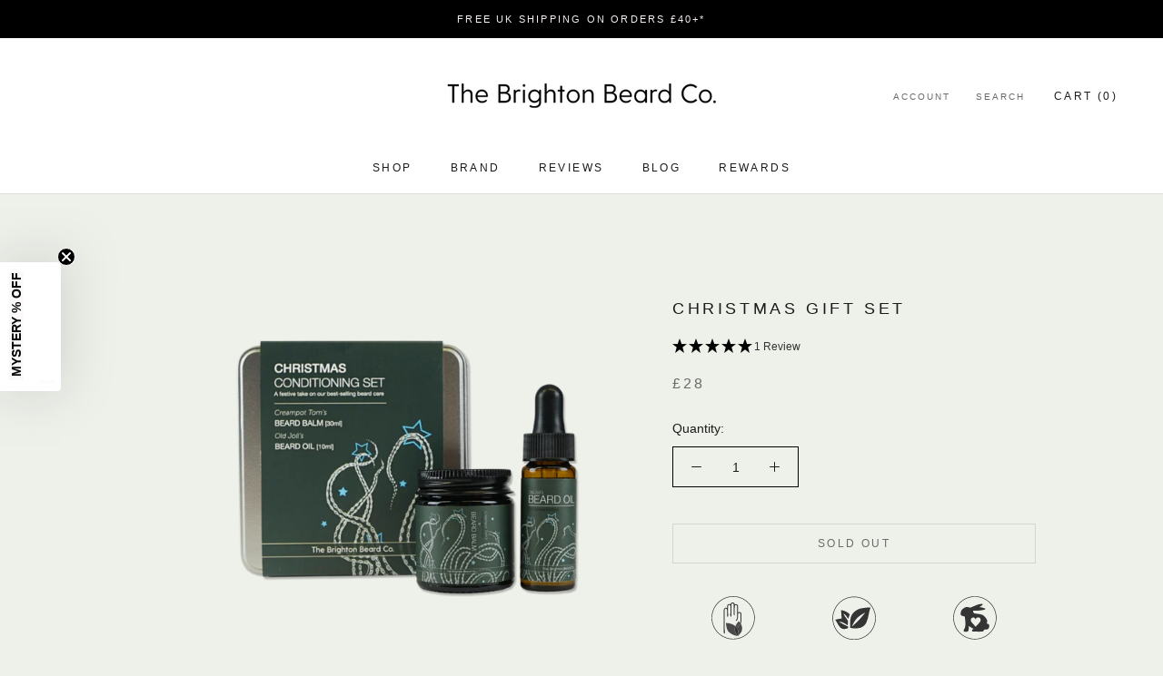

--- FILE ---
content_type: text/html; charset=UTF-8
request_url: https://api.reviews.co.uk/json-ld/product/richsnippet?sku=7XGS%3B40199814512703&store=www.thebrightonbeardcompany.co.uk&url=https://www.thebrightonbeardcompany.co.uk/collections/beard-balm/products/christmas-gift-set&data=true
body_size: 366
content:
{
	"@context" : "http://schema.org",
	"@type" : "Product"

  		 ,"aggregateRating": {
      "@type" : "AggregateRating",
      "bestRating": "5",
		  "ratingValue" : "5.0000",
		  "reviewCount" : "1",
		  "worstRating" : 1
	},
	"review": [
				{
			"@type":"Review",
			"author": {
				"@type": "Person",
				"name": "Paul Chadwick"
			},
			"datePublished" : "2024-02-21",
			"description" : "Nice non greasy balm and oil pleasant Christmas smell fresh and fragrant. Although it\u2019s a smell that in my opinion could be worn anytime. ",
			"reviewRating": {
				"@type": "Rating",
				"bestRating" : "5",
				"ratingValue" : "5",
				"worstRating" : "1"
			},
			"reviewBody": "Nice non greasy balm and oil pleasant Christmas smell fresh and fragrant. Although it\u2019s a smell that in my opinion could be worn anytime. "
		}
					]
    		
		    ,"name" : "Christmas Gift Set",
		"image" : "",
				"sku" : "7XGS"
		    
}


--- FILE ---
content_type: text/css;charset=UTF-8
request_url: https://cached.rebuyengine.com/api/v1/widgets/styles?id=18976&format=css&cache_key=1768965853
body_size: 474
content:
#rebuy-widget-18976 .super-title{color:#535353}#rebuy-widget-18976 .primary-title{color:#232323}#rebuy-widget-18976 .description{color:#535353}#rebuy-widget-18976 .rebuy-product-title,#rebuy-widget-18976 .rebuy-product-title-link{color:#232323}#rebuy-widget-18976 .rebuy-product-vendor{color:#535353}#rebuy-widget-18976 .rebuy-product-description{color:#535353}#rebuy-widget-18976 .rebuy-money{color:#8e8e8e}#rebuy-widget-18976 .rebuy-money.sale{color:#44BE70}#rebuy-widget-18976 .rebuy-money.compare-at{color:#9a9a9a}#rebuy-widget-18976 .rebuy-underline{border-color:#1c1b1b}#rebuy-widget-18976 .rebuy-checkbox .checkbox-input:focus,#rebuy-widget-18976 .rebuy-radio:focus,#rebuy-widget-18976 .rebuy-checkbox:focus{border-color:#1c1b1b}#rebuy-widget-18976 .rebuy-checkbox .checkbox-input:checked,#rebuy-widget-18976 .rebuy-radio:checked,#rebuy-widget-18976 .rebuy-checkbox:checked{background:#1c1b1b;border-color:#1c1b1b}#rebuy-widget-18976 .rebuy-select{color:#232323;background-color:#fff;border-color:#ccc;border-radius:0}#rebuy-widget-18976 .rebuy-select{background-image:linear-gradient(45deg,transparent 50%,#cccccc 50%),linear-gradient(135deg,#cccccc 50%,transparent 50%),linear-gradient(to right,#cccccc,#cccccc)}#rebuy-widget-18976 .rebuy-select:focus{border-color:#1c1b1b;box-shadow:0 0 0 1px #1c1b1b}#rebuy-widget-18976 .rebuy-input{color:#232323;background-color:#fff;border-color:#ccc;border-radius:0}#rebuy-widget-18976 .rebuy-input:focus{border-color:#1c1b1b}#rebuy-widget-18976 .rebuy-button{color:#fff;background:#1c1b1b;border-color:#1c1b1b;border-width:0;border-radius:0}#rebuy-widget-18976 .rebuy-button.outline,#rebuy-widget-18976 .rebuy-button.secondary{color:#1c1b1b;background:#fff;border-color:#1c1b1b}#rebuy-widget-18976 .rebuy-button.decline{color:#232323;background:#fff0;border-color:#e3e3e3}#rebuy-widget-18976 .rebuy-carousel__arrows .rebuy-carousel__arrow,#rebuy-widget-18976 .flickity-button{color:#000;background:#fff}#rebuy-widget-18976 .rebuy-carousel__arrows .rebuy-carousel__arrow svg,#rebuy-widget-18976 .rebuy-carousel__arrows .rebuy-carousel__arrow:hover:not(:disabled) svg{fill:#000}#rebuy-widget-18976 .rebuy-carousel__pagination .rebuy-carousel__page,#rebuy-widget-18976 .flickity-page-dots .dot{background:#000}#rebuy-widget-18976 .rebuy-product-block .rebuy-product-media img{border-radius:0%}#rebuy-widget-18976.rebuy-widget,#rebuy-widget-18976 .checkout-promotion-wrapper{background:#fff0}#rebuy-widget-18976 .checkout-promotion-header{border-color:#e3e3e3}#rebuy-widget-18976 .checkout-promotion-header .promo-title{color:#232323}#rebuy-widget-18976 .checkout-promotion-header .promo-subtitle{color:#535353}#rebuy-widget-18976 .checkout-promotion-body h1,#rebuy-widget-18976 .checkout-promotion-body h2,#rebuy-widget-18976 .checkout-promotion-body h3,#rebuy-widget-18976 .checkout-promotion-body h4{color:#232323}#rebuy-widget-18976 .checkout-promotion-footer{border-color:#e3e3e3}#rebuy-widget-18976 .checkout-promotion-product+.checkout-promotion-product,#rebuy-widget-18976 .rebuy-product-block+.rebuy-product-block{border-color:#e3e3e3}#rebuy-widget-18976 .checkout-promotion-product .promotion-info .product-title{color:#232323}#rebuy-widget-18976 .checkout-promotion-product .promotion-info .variant-title,#rebuy-widget-18976 .checkout-promotion-product .promotion-info .product-description{color:#535353}#rebuy-widget-18976 .rebuy-product-review .rebuy-star-rating .rebuy-star-rating-foreground{background-image:url('data:image/svg+xml;charset=UTF-8, %3Csvg%20width%3D%22100%22%20height%3D%2220%22%20viewBox%3D%220%200%2080%2014%22%20xmlns%3D%22http%3A%2F%2Fwww.w3.org%2F2000%2Fsvg%22%3E%3Cg%20fill%3D%22%23FBCA10%22%20fill-rule%3D%22evenodd%22%3E%3Cpath%20d%3D%22M71.996%2011.368l-3.94%202.42c-.474.292-.756.096-.628-.443l1.074-4.53-3.507-3.022c-.422-.363-.324-.693.24-.74l4.602-.37%201.778-4.3c.21-.51.55-.512.762%200l1.78%204.3%204.602.37c.552.046.666.37.237.74l-3.507%203.02%201.075%204.532c.127.536-.147.74-.628.444l-3.94-2.422zM55.996%2011.368l-3.94%202.42c-.474.292-.756.096-.628-.443l1.074-4.53-3.507-3.022c-.422-.363-.324-.693.24-.74l4.602-.37%201.778-4.3c.21-.51.55-.512.762%200l1.78%204.3%204.602.37c.552.046.666.37.237.74l-3.507%203.02%201.075%204.532c.127.536-.147.74-.628.444l-3.94-2.422zM40.123%2011.368l-3.94%202.42c-.475.292-.756.096-.63-.443l1.076-4.53-3.508-3.022c-.422-.363-.324-.693.24-.74l4.602-.37%201.778-4.3c.21-.51.55-.512.762%200l1.778%204.3%204.603.37c.554.046.667.37.24.74l-3.508%203.02%201.075%204.532c.127.536-.147.74-.628.444l-3.94-2.422zM24.076%2011.368l-3.94%202.42c-.475.292-.757.096-.63-.443l1.076-4.53-3.507-3.022c-.422-.363-.324-.693.238-.74l4.603-.37%201.78-4.3c.21-.51.55-.512.76%200l1.78%204.3%204.602.37c.554.046.667.37.24.74l-3.508%203.02%201.074%204.532c.127.536-.146.74-.628.444l-3.94-2.422zM8.123%2011.368l-3.94%202.42c-.475.292-.756.096-.63-.443l1.076-4.53L1.12%205.792c-.422-.363-.324-.693.24-.74l4.602-.37%201.778-4.3c.21-.51.55-.512.762%200l1.778%204.3%204.603.37c.554.046.667.37.24.74l-3.508%203.02%201.075%204.532c.127.536-.147.74-.628.444l-3.94-2.422z%22%2F%3E%3C%2Fg%3E%3C%2Fsvg%3E')}#rebuy-widget-18976 .rebuy-product-review .rebuy-star-rating .rebuy-star-rating-background{background-image:url('data:image/svg+xml;charset=UTF-8, %3Csvg%20width%3D%22100%22%20height%3D%2220%22%20viewBox%3D%220%200%2080%2014%22%20xmlns%3D%22http%3A%2F%2Fwww.w3.org%2F2000%2Fsvg%22%3E%3Cg%20fill%3D%22%23E5E5E5%22%20fill-rule%3D%22evenodd%22%3E%3Cpath%20d%3D%22M71.996%2011.368l-3.94%202.42c-.474.292-.756.096-.628-.443l1.074-4.53-3.507-3.022c-.422-.363-.324-.693.24-.74l4.602-.37%201.778-4.3c.21-.51.55-.512.762%200l1.78%204.3%204.602.37c.552.046.666.37.237.74l-3.507%203.02%201.075%204.532c.127.536-.147.74-.628.444l-3.94-2.422zM55.996%2011.368l-3.94%202.42c-.474.292-.756.096-.628-.443l1.074-4.53-3.507-3.022c-.422-.363-.324-.693.24-.74l4.602-.37%201.778-4.3c.21-.51.55-.512.762%200l1.78%204.3%204.602.37c.552.046.666.37.237.74l-3.507%203.02%201.075%204.532c.127.536-.147.74-.628.444l-3.94-2.422zM40.123%2011.368l-3.94%202.42c-.475.292-.756.096-.63-.443l1.076-4.53-3.508-3.022c-.422-.363-.324-.693.24-.74l4.602-.37%201.778-4.3c.21-.51.55-.512.762%200l1.778%204.3%204.603.37c.554.046.667.37.24.74l-3.508%203.02%201.075%204.532c.127.536-.147.74-.628.444l-3.94-2.422zM24.076%2011.368l-3.94%202.42c-.475.292-.757.096-.63-.443l1.076-4.53-3.507-3.022c-.422-.363-.324-.693.238-.74l4.603-.37%201.78-4.3c.21-.51.55-.512.76%200l1.78%204.3%204.602.37c.554.046.667.37.24.74l-3.508%203.02%201.074%204.532c.127.536-.146.74-.628.444l-3.94-2.422zM8.123%2011.368l-3.94%202.42c-.475.292-.756.096-.63-.443l1.076-4.53L1.12%205.792c-.422-.363-.324-.693.24-.74l4.602-.37%201.778-4.3c.21-.51.55-.512.762%200l1.778%204.3%204.603.37c.554.046.667.37.24.74l-3.508%203.02%201.075%204.532c.127.536-.147.74-.628.444l-3.94-2.422z%22%2F%3E%3C%2Fg%3E%3C%2Fsvg%3E')}#rebuy-widget-18976 .rebuy-product-review .rebuy-review-count{color:#535353}.rebuy-cart-subscription,#rebuy-widget-18976 .rebuy-cart-subscription{border-color:#e3e3e3}.rebuy-cart-subscription .rebuy-highlight,#rebuy-widget-18976 .rebuy-cart-subscription .rebuy-highlight{color:#1c1b1b}.rebuy-cart-subscription .rebuy-radio:checked,.rebuy-cart-subscription .rebuy-checkbox:checked,#rebuy-widget-18976 .rebuy-cart-subscription .rebuy-radio:checked,#rebuy-widget-18976 .rebuy-cart-subscription .rebuy-checkbox:checked{background:#1c1b1b;border-color:#1c1b1b}#rebuy-widget-18976 .rebuy-variant-title{display:block}.primary-title{font-family:"Helvetica";text-align:center!important;font-size:10px;letter-spacing:3px;text-transform:uppercase}.rebuy-product-title{text-transform:uppercase;font-size:11px;letter-spacing:3px}.rebuy-money.sale{text-transform:uppercase;font-size:8px;letter-spacing:3px}.rebuy-button{text-transform:uppercase;font-size:11px;letter-spacing:3px}

--- FILE ---
content_type: text/javascript
request_url: https://www.thebrightonbeardcompany.co.uk/cdn/shop/t/35/assets/custom.js?v=25420820470742208601668148203
body_size: -564
content:
document.addEventListener("variant:changed",function(a){var r=a.detail.variant;r.available,$(".ProductMeta .ProductMeta__PriceList span").html("\xa3"+r.price/100);var e=document.querySelector(".ProductForm__AddToCart");!1===r.available?e.innerHTML="Sold Out":!0===r.available&&(e.innerHTML=`Add To Cart<span class="atc_dot"></span> ${"\xa3"+r.price/100}`)}),$(document).on("click",".ctm_foot_tab",function(){$("form.Cart.Drawer__Content .Drawer__Footer.panel").is(":visible")?$("form.Cart.Drawer__Content .Drawer__Footer.panel").hide():$("form.Cart.Drawer__Content .Drawer__Footer.panel").show()});

--- FILE ---
content_type: image/svg+xml
request_url: https://www.thebrightonbeardcompany.co.uk/cdn/shop/t/35/assets/ICON_crueltyfree-01.svg?v=66848990149230720391668144642
body_size: 866
content:
<?xml version="1.0" encoding="utf-8"?>
<!-- Generator: Adobe Illustrator 26.3.1, SVG Export Plug-In . SVG Version: 6.00 Build 0)  -->
<svg version="1.1" id="Layer_1" xmlns="http://www.w3.org/2000/svg" xmlns:xlink="http://www.w3.org/1999/xlink" x="0px" y="0px"
	 viewBox="0 0 1000 1000" style="enable-background:new 0 0 1000 1000;" xml:space="preserve">
<style type="text/css">
	.st0{fill:#343434;}
	.st1{fill:none;}
	.st2{fill-rule:evenodd;clip-rule:evenodd;fill:#343434;}
	.st3{fill-rule:evenodd;clip-rule:evenodd;fill:none;}
	.st4{fill-rule:evenodd;clip-rule:evenodd;fill:#494949;}
	.st5{fill:none;stroke:#343434;stroke-width:5.0512;stroke-miterlimit:10;}
	.st6{fill:none;stroke:#343434;stroke-width:6.947;stroke-miterlimit:10;}
</style>
<g>
	<g>
		<path class="st0" d="M498.67,22.35c264.08-0.04,479.24,215.95,475.47,482.79c-3.68,260.54-218.01,472.34-482.89,468.58
			C234.4,970.09,20.97,760.58,22.77,494.57C24.56,231.45,238.44,22.14,498.67,22.35z M498.58,35.89
			C245.77,35.79,37.75,239.4,36.32,495.28c-1.44,258.02,206.03,462.16,456.71,464.91C749.63,963,957.04,757.5,960.58,504.85
			C964.21,245.87,755.28,35.92,498.58,35.89z"/>
		<path class="st0" d="M597.26,260.17c40.64,4.7,79.85,12.52,116.94,28.94c3.57,1.58,6.94,3.81,10.02,6.22
			c6.25,4.89,6.41,10.89-0.27,15.23c-5.58,3.63-11.82,6.91-18.23,8.48c-16.39,4.01-32.92,7.74-49.59,10.2
			c-26.19,3.86-52.51,6.9-78.84,9.71c-25.84,2.76-51.79,2.01-77.71,1.01c-11.97-0.46-23.93-0.94-35.9-1.2
			c-5.26-0.12-6.4,1.05-5.91,6.22c1.57,16.41,6.76,31.57,16.11,45.26c4.69,6.86,11.49,9.3,19.38,10.42
			c36.67,5.2,73.34,10.45,109.94,16.1c13.06,2.02,25.95,5.19,38.9,7.88c19.85,4.12,36.73,13.97,51.8,27.2
			c26.62,23.38,48.17,50.85,66.06,81.35c6.87,11.71,8.79,24.38,7.92,37.45c-1.18,17.69-3.26,35.33-4.89,52.99
			c-0.2,2.17-0.03,4.37-0.03,7.02c6.59-3.07,12.75-1.46,18.9,0.08c4.37,1.1,8.65,2.57,13.05,3.52c6.99,1.5,11.34,5.92,14.18,12.14
			c4.15,9.06,5.18,18.73,4.93,28.5c-0.39,15.48-3.98,30.37-9.24,44.91c-6.57,18.15-20.35,27.72-38.17,32.61
			c-16.15,4.43-32.67,4.16-49.13,3.07c-5.23-0.35-8.31,1.32-11.38,5.19c-8.4,10.58-16.96,21.05-25.81,31.26
			c-6.34,7.31-14.72,10.5-24.44,10.49c-35.08-0.04-70.16,0.48-105.23-0.09c-28.3-0.46-56.59-2.15-84.87-3.37
			c-4.64-0.2-9.26-1.19-13.89-1.16c-9.3,0.06-16.83-10.5-16.37-20.6c0.44-9.74,4.41-17.47,12.43-22.82
			c7.11-4.75,14.57-8.98,21.53-13.24c-37.19-17.73-71.16-41.85-107.16-64.48c-0.21,6.42-0.6,12.12-0.54,17.82
			c0.17,16.48,1.06,32.98,0.6,49.44c-0.26,9.33-1.37,19.02-4.31,27.81c-7.99,23.83-20.58,30.33-41.01,32.37
			c-16.39,1.64-32.66,0.14-48.9-1.81c-9.85-1.18-19.19-14.28-16.77-24.34c1.75-7.3,4.72-14.41,7.87-21.26
			c6-13.02,13.39-25.47,18.61-38.77c6.52-16.61,8.2-34.48,10.11-52.13c2.79-25.81,4-51.72,1.77-77.64
			c-0.94-10.93-3.12-21.75-4.19-32.67c-1.9-19.49-3.23-39.03-5.1-58.51c-0.73-7.55-2.06-15.06-3.54-22.5
			c-0.94-4.7-3.55-7.49-9.08-8.34c-20.8-3.19-41.22-8.04-60.14-17.65c-4.48-2.27-8.73-5.2-12.62-8.39
			c-11.21-9.22-13.79-21.61-11.41-35.17c2.78-15.8,5.8-31.59,9.4-47.22c5.11-22.2,18.65-39.19,35.3-53.92
			c19.51-17.26,41.82-30.11,65.67-40.26c16.65-7.09,33.95-5.9,51.1-2.04c14.69,3.31,29.21,7.33,43.86,10.81
			c6.6,1.57,12.97,0.63,19.36-2.09c46.91-19.94,93.73-40.08,140.93-59.32c30.23-12.32,62.07-18.35,94.71-19.48
			c6.25-0.22,12.59,1.06,18.83,2.03c2.28,0.35,4.55,1.54,6.55,2.79c4.87,3.07,5.89,6.53,2.2,10.85
			c-4.54,5.31-9.41,10.68-15.12,14.58c-18.01,12.32-36.48,23.97-54.78,35.86C600.26,258.42,598.83,259.22,597.26,260.17z
			 M512.54,530.24c-5.5-8.23-10.47-16.77-16.54-24.44c-6.98-8.82-16.03-15.33-27.63-16.42c-18.11-1.71-32.94,5.73-45.54,18.07
			c-18.15,17.77-21.29,55.56-3.4,78.36c19.7,25.1,40.97,48.75,62.67,72.06c11.12,11.95,22.47,23.69,34.56,36.41
			c1.16-1.67,1.91-3.08,2.96-4.21c21.07-22.73,42.46-45.18,63.18-68.23c11.57-12.87,22.17-26.63,32.94-40.2
			c2.48-3.12,4.93-6.96,5.51-10.76c2.34-15.08,3.15-30.3,0.06-45.41c-3.5-17.14-11.64-31-29.97-34.92
			c-8.49-1.81-17.68-1.68-26.39-0.84c-23.67,2.28-41.69,13.01-50.26,36.47C514.1,527.82,513.05,529.29,512.54,530.24z"/>
	</g>
</g>
</svg>


--- FILE ---
content_type: text/javascript
request_url: https://www.thebrightonbeardcompany.co.uk/cdn/shop/t/35/assets/theme.min.js?v=60315855556156616051668144642
body_size: 29689
content:
function _classCallCheck(e, t) {
    if (!(e instanceof t)) throw new TypeError("Cannot call a class as a function");
}
var _createClass = (function () {
    function e(e, t) {
        for (var n = 0; n < t.length; n++) {
            var i = t[n];
            (i.enumerable = i.enumerable || !1), (i.configurable = !0), "value" in i && (i.writable = !0), Object.defineProperty(e, i.key, i);
        }
    }
    return function (t, n, i) {
        return n && e(t.prototype, n), i && e(t, i), t;
    };
})();
!(function (e) {
    function t(i) {
        if (n[i]) return n[i].exports;
        var a = (n[i] = { i: i, l: !1, exports: {} });
        return e[i].call(a.exports, a, a.exports, t), (a.l = !0), a.exports;
    }
    var n = {};
    return (
        (t.m = e),
        (t.c = n),
        (t.d = function (e, n, i) {
            t.o(e, n) || Object.defineProperty(e, n, { configurable: !1, enumerable: !0, get: i });
        }),
        (t.n = function (e) {
            var n =
                e && e.__esModule
                    ? function () {
                          return e["default"];
                      }
                    : function () {
                          return e;
                      };
            return t.d(n, "a", n), n;
        }),
        (t.o = function (e, t) {
            return Object.prototype.hasOwnProperty.call(e, t);
        }),
        (t.p = ""),
        t((t.s = 54))
    );
})([
    function (e, t, n) {
        "use strict";
        Object.defineProperty(t, "__esModule", { value: !0 });
        var i = (function () {
            function e() {
                _classCallCheck(this, e);
            }
            return (
                _createClass(e, null, [
                    {
                        key: "getSiblings",
                        value: function (e, t) {
                            for (var n = arguments.length > 2 && void 0 !== arguments[2] && arguments[2], i = [], a = e; (a = a.previousElementSibling); ) (t && !a.matches(t)) || i.push(a);
                            for (n && i.push(e), a = e; (a = a.nextElementSibling); ) (t && !a.matches(t)) || i.push(a);
                            return i;
                        },
                    },
                    {
                        key: "nodeListToArray",
                        value: function (e, t) {
                            for (var n = [], i = 0; i !== e.length; ++i) (t && !e[i].matches(t)) || n.push(e[i]);
                            return n;
                        },
                    },
                    {
                        key: "outerWidthWithMargin",
                        value: function (e) {
                            var t = e.offsetWidth,
                                n = getComputedStyle(e);
                            return (t += parseInt(n.marginLeft) + parseInt(n.marginRight));
                        },
                    },
                ]),
                e
            );
        })();
        t["default"] = i;
    },
    function (e, t, n) {
        "use strict";
        Object.defineProperty(t, "__esModule", { value: !0 });
        var i = n(2),
            a = (function () {
                function e(t) {
                    var n = arguments.length > 1 && void 0 !== arguments[1] ? arguments[1] : {};
                    _classCallCheck(this, e), (this.element = t), (this.initialConfig = JSON.parse(t.getAttribute("data-flickity-config"))), (this.options = n), this._attachListeners(), this._build();
                }
                return (
                    _createClass(e, [
                        {
                            key: "destroy",
                            value: function () {
                                this.flickityInstance.destroy(), void 0 !== this.initialConfig.breakpoints && document.removeEventListener("breakpoint:changed", this._onBreakpointChangedListener);
                            },
                        },
                        {
                            key: "selectCell",
                            value: function (e) {
                                var t = arguments.length > 1 && void 0 !== arguments[1] && arguments[1],
                                    n = !(arguments.length > 2 && void 0 !== arguments[2]) || arguments[2];
                                t && this.flickityInstance.pausePlayer(), this.flickityInstance.select(e, !1, !n);
                            },
                        },
                        {
                            key: "pausePlayer",
                            value: function () {
                                this.flickityInstance.pausePlayer();
                            },
                        },
                        {
                            key: "unpausePlayer",
                            value: function () {
                                this.flickityInstance.unpausePlayer();
                            },
                        },
                        {
                            key: "resize",
                            value: function () {
                                this.flickityInstance.resize();
                            },
                        },
                        {
                            key: "getSelectedIndex",
                            value: function () {
                                return this.flickityInstance.selectedIndex;
                            },
                        },
                        {
                            key: "getSelectedCell",
                            value: function () {
                                return this.flickityInstance.selectedCell.element;
                            },
                        },
                        {
                            key: "_attachListeners",
                            value: function () {
                                void 0 !== this.initialConfig.breakpoints && ((this._onBreakpointChangedListener = this._onBreakpointChanged.bind(this)), document.addEventListener("breakpoint:changed", this._onBreakpointChangedListener));
                            },
                        },
                         {
                        key: "_build",
                        value: function () {
                            var e = this,
                                t = this._processConfig();
                            (this.flickityInstance = new Flickity(this.element, t)),
                                this._validateDraggable(),
                                (this.selectedIndex = this.flickityInstance.selectedIndex),
                                this.flickityInstance.on("resize", this._validateDraggable.bind(this)),
                                this.options.onSelect &&
                                    this.flickityInstance.on("select", function () {
                                        e.selectedIndex !== e.flickityInstance.selectedIndex &&
                                            (e.options.onSelect(e.flickityInstance.selectedIndex, e.flickityInstance.selectedCell.element), (e.selectedIndex = e.flickityInstance.selectedIndex));
                                    }),
                                this.options.onSettle &&
                                    this.flickityInstance.on("settle", function (t) {
                                        e.options.onSettle(t, e.flickityInstance.selectedCell.element);
                                    }),
                                this.options.onClick &&
                                    this.flickityInstance.on("staticClick", function (t, i, n, o) {
                                        e.options.onClick(n, o);
                                    });
                        },
                    },
                        {
                            key: "_validateDraggable",
                            value: function () {
                                var e = this.flickityInstance.isActive || !1;
                                e &&
                                    this.flickityInstance.options.draggable &&
                                    (void 0 === this.flickityInstance.selectedElements || this.flickityInstance.selectedElements.length === this.flickityInstance.cells.length
                                        ? this.flickityInstance.unbindDrag()
                                        : this.flickityInstance.bindDrag());
                            },
                        },
                        {
                            key: "_processConfig",
                            value: function () {
                                var e = Object.assign({}, this.initialConfig);
                                if ((delete e.breakpoints, void 0 === this.initialConfig.breakpoints)) return e;
                                var t = this.initialConfig.breakpoints;
                                return (
                                    t.forEach(function (t) {
                                        i["default"].matchesBreakpoint(t.matches) && (e = Object.assign(e, t.settings));
                                    }),
                                    e
                                );
                            },
                        },
                        {
                            key: "_onBreakpointChanged",
                            value: function () {
                                this.flickityInstance.destroy(), this._build();
                            },
                        },
                    ]),
                    e
                );
            })();
        t["default"] = a;
    },
    function (e, t, n) {
        "use strict";
        Object.defineProperty(t, "__esModule", { value: !0 });
        var i = (function () {
            function e() {
                var t = this;
                _classCallCheck(this, e),
                    (this.currentBreakpoint = e.getCurrentBreakpoint()),
                    window.addEventListener("resize", function () {
                        var n = e.getCurrentBreakpoint();
                        t.currentBreakpoint !== n && (document.dispatchEvent(new CustomEvent("breakpoint:changed", { detail: { previousBreakpoint: t.currentBreakpoint, currentBreakpoint: n } })), (t.currentBreakpoint = n));
                    });
            }
            return (
                _createClass(e, null, [
                    {
                        key: "matchesBreakpoint",
                        value: function (e) {
                            switch (e) {
                                case "phone":
                                    return window.matchMedia("screen and (max-width: 640px)").matches;
                                case "tablet":
                                    return window.matchMedia("screen and (min-width: 641px) and (max-width: 1007px)").matches;
                                case "tablet-and-up":
                                    return window.matchMedia("screen and (min-width: 641px)").matches;
                                case "pocket":
                                    return window.matchMedia("screen and (max-width: 1007px)").matches;
                                case "lap":
                                    return window.matchMedia("screen and (min-width: 1008px) and (max-width: 1279px)").matches;
                                case "lap-and-up":
                                    return window.matchMedia("screen and (min-width: 1008px)").matches;
                                case "desk":
                                    return window.matchMedia("screen and (min-width: 1280px)").matches;
                                case "widescreen":
                                    return window.matchMedia("screen and (min-width: 1600px)").matches;
                            }
                        },
                    },
                    {
                        key: "getCurrentBreakpoint",
                        value: function () {
                            return window.matchMedia("screen and (max-width: 640px)").matches
                                ? "phone"
                                : window.matchMedia("screen and (min-width: 641px) and (max-width: 1007px)").matches
                                ? "tablet"
                                : window.matchMedia("screen and (min-width: 1008px) and (max-width: 1279px)").matches
                                ? "lap"
                                : window.matchMedia("screen and (min-width: 1280px)").matches
                                ? "desk"
                                : void 0;
                        },
                    },
                ]),
                e
            );
        })();
        t["default"] = i;
    },
    function (e, t, n) {
        "use strict";
        Object.defineProperty(t, "__esModule", { value: !0 });
        var i = (function () {
            function e() {
                _classCallCheck(this, e);
            }
            return (
                _createClass(e, null, [
                    {
                        key: "trapFocus",
                        value: function (e, t) {
                            this.listeners = this.listeners || {};
                            var n = e.querySelector("[autofocus]") || e;
                            e.setAttribute("tabindex", "-1"),
                                n.focus(),
                                (this.listeners[t] = function (t) {
                                    e === t.target || e.contains(t.target) || e.focus();
                                }),
                                document.addEventListener("focusin", this.listeners[t]);
                        },
                    },
                    {
                        key: "removeTrapFocus",
                        value: function (e, t) {
                            e && e.removeAttribute("tabindex"), document.removeEventListener("focusin", this.listeners[t]);
                        },
                    },
                    {
                        key: "clearTrapFocus",
                        value: function () {
                            for (var e in this.listeners) this.listeners.hasOwnProperty(e) && document.removeEventListener("focusin", this.listeners[e]);
                            this.listeners = {};
                        },
                    },
                ]),
                e
            );
        })();
        t["default"] = i;
    },
    function (e, t, n) {
        "use strict";
        Object.defineProperty(t, "__esModule", { value: !0 });
        var i = (function () {
            function e(t) {
                _classCallCheck(this, e), (this.element = t), (this.delegateElement = new domDelegate.Delegate(this.element)), this.delegateElement.on("change", ".ColorSwatch__Radio", this._colorChanged.bind(this));
            }
            return (
                _createClass(e, [
                    {
                        key: "_colorChanged",
                        value: function (e, t) {
                            var n = t.closest(".ProductItem"),
                                i = t.getAttribute("data-variant-url");
                            n.querySelector(".ProductItem__ImageWrapper").setAttribute("href", i), n.querySelector(".ProductItem__Title > a").setAttribute("href", i);
                            var a = n.querySelector(".ProductItem__Image:not(.ProductItem__Image--alternate)");
                            if (t.hasAttribute("data-image-url") && t.getAttribute("data-image-id") !== a.getAttribute("data-image-id")) {
                                var o = document.createElement("img");
                                (o.className = "ProductItem__Image Image--fadeIn Image--lazyLoad"),
                                    o.setAttribute("data-image-id", t.getAttribute("data-image-id")),
                                    o.setAttribute("data-src", t.getAttribute("data-image-url")),
                                    o.setAttribute("data-widths", t.getAttribute("data-image-widths")),
                                    o.setAttribute("data-sizes", "auto"),
                                    "natural" === window.theme.productImageSize && (a.parentNode.style.paddingBottom = 100 / t.getAttribute("data-image-aspect-ratio") + "%"),
                                    a.parentNode.style.setProperty("--aspect-ratio", t.getAttribute("data-image-aspect-ratio")),
                                    a.parentNode.replaceChild(o, a);
                            }
                        },
                    },
                ]),
                e
            );
        })();
        t["default"] = i;
    },
    function (e, t, n) {
        "use strict";
        Object.defineProperty(t, "__esModule", { value: !0 });
        var i = n(0),
            a = (function () {
                function e() {
                    _classCallCheck(this, e);
                }
                return (
                    _createClass(e, null, [
                        {
                            key: "formatMoney",
                            value: function (e, t) {
                                function n(e, t) {
                                    return null == e || e !== e ? t : e;
                                }
                                function i(e, t, i, a) {
                                    if (((t = n(t, 2)), (i = n(i, ",")), (a = n(a, ".")), isNaN(e) || null == e)) return 0;
                                    e = (e / 100).toFixed(t);
                                    var o = e.split("."),
                                        s = o[0].replace(/(\d)(?=(\d\d\d)+(?!\d))/g, "$1" + i),
                                        r = o[1] ? a + o[1] : "";
                                    return s + r;
                                }
                                "string" == typeof e && (e = e.replace(".", ""));
                                var a = /\{\{\s*(\w+)\s*\}\}/,
                                    o = t || "${{amount}}",
                                    s = "";
                                switch (o.match(a)[1]) {
                                    case "amount":
                                        s = i(e, 2);
                                        break;
                                    case "amount_no_decimals":
                                        s = i(e, 0);
                                        break;
                                    case "amount_with_space_separator":
                                        s = i(e, 2, " ", ".");
                                        break;
                                    case "amount_no_decimals_with_comma_separator":
                                        s = i(e, 0, ",", ".");
                                        break;
                                    case "amount_no_decimals_with_space_separator":
                                        s = i(e, 0, " ");
                                        break;
                                    case "amount_with_comma_separator":
                                        s = i(e, 2, ".", ",");
                                }
                                return o.replace(a, s).replace(".00", "");
                            },
                        },
                        {
                            key: "convertAll",
                            value: function (e) {
                                var t = this,
                                    n = {
                                        USD: { money_format: "${{amount}}", money_with_currency_format: "${{amount}} USD" },
                                        EUR: { money_format: "&euro;{{amount}}", money_with_currency_format: "&euro;{{amount}} EUR" },
                                        GBP: { money_format: "&pound;{{amount}}", money_with_currency_format: "&pound;{{amount}} GBP" },
                                        CAD: { money_format: "${{amount}}", money_with_currency_format: "${{amount}} CAD" },
                                        ALL: { money_format: "Lek {{amount}}", money_with_currency_format: "Lek {{amount}} ALL" },
                                        DZD: { money_format: "DA {{amount}}", money_with_currency_format: "DA {{amount}} DZD" },
                                        AOA: { money_format: "Kz{{amount}}", money_with_currency_format: "Kz{{amount}} AOA" },
                                        ARS: { money_format: "${{amount_with_comma_separator}}", money_with_currency_format: "${{amount_with_comma_separator}} ARS" },
                                        AMD: { money_format: "{{amount}} AMD", money_with_currency_format: "{{amount}} AMD" },
                                        AWG: { money_format: "Afl{{amount}}", money_with_currency_format: "Afl{{amount}} AWG" },
                                        AUD: { money_format: "${{amount}}", money_with_currency_format: "${{amount}} AUD" },
                                        BBD: { money_format: "${{amount}}", money_with_currency_format: "${{amount}} Bds" },
                                        AZN: { money_format: "m.{{amount}}", money_with_currency_format: "m.{{amount}} AZN" },
                                        BDT: { money_format: "Tk {{amount}}", money_with_currency_format: "Tk {{amount}} BDT" },
                                        BSD: { money_format: "BS${{amount}}", money_with_currency_format: "BS${{amount}} BSD" },
                                        BHD: { money_format: "{{amount}} BD", money_with_currency_format: "{{amount}} BHD" },
                                        BYR: { money_format: "Br {{amount}}", money_with_currency_format: "Br {{amount}} BYR" },
                                        BZD: { money_format: "BZ${{amount}}", money_with_currency_format: "BZ${{amount}} BZD" },
                                        BTN: { money_format: "Nu {{amount}}", money_with_currency_format: "Nu {{amount}} BTN" },
                                        BAM: { money_format: "KM {{amount_with_comma_separator}}", money_with_currency_format: "KM {{amount_with_comma_separator}} BAM" },
                                        BRL: { money_format: "R$ {{amount_with_comma_separator}}", money_with_currency_format: "R$ {{amount_with_comma_separator}} BRL" },
                                        BOB: { money_format: "Bs{{amount_with_comma_separator}}", money_with_currency_format: "Bs{{amount_with_comma_separator}} BOB" },
                                        BWP: { money_format: "P{{amount}}", money_with_currency_format: "P{{amount}} BWP" },
                                        BND: { money_format: "${{amount}}", money_with_currency_format: "${{amount}} BND" },
                                        BGN: { money_format: "{{amount}} Ð»Ð²", money_with_currency_format: "{{amount}} Ð»Ð² BGN" },
                                        MMK: { money_format: "K{{amount}}", money_with_currency_format: "K{{amount}} MMK" },
                                        KHR: { money_format: "KHR{{amount}}", money_with_currency_format: "KHR{{amount}}" },
                                        KYD: { money_format: "${{amount}}", money_with_currency_format: "${{amount}} KYD" },
                                        XAF: { money_format: "FCFA{{amount}}", money_with_currency_format: "FCFA{{amount}} XAF" },
                                        CLP: { money_format: "${{amount_no_decimals}}", money_with_currency_format: "${{amount_no_decimals}} CLP" },
                                        CNY: { money_format: "&#165;{{amount}}", money_with_currency_format: "&#165;{{amount}} CNY" },
                                        COP: { money_format: "${{amount_with_comma_separator}}", money_with_currency_format: "${{amount_with_comma_separator}} COP" },
                                        CRC: { money_format: "&#8353; {{amount_with_comma_separator}}", money_with_currency_format: "&#8353; {{amount_with_comma_separator}} CRC" },
                                        HRK: { money_format: "{{amount_with_comma_separator}} kn", money_with_currency_format: "{{amount_with_comma_separator}} kn HRK" },
                                        CZK: { money_format: "{{amount_with_comma_separator}} K&#269;", money_with_currency_format: "{{amount_with_comma_separator}} K&#269;" },
                                        DKK: { money_format: "{{amount_with_comma_separator}}", money_with_currency_format: "kr.{{amount_with_comma_separator}}" },
                                        DOP: { money_format: "RD$ {{amount}}", money_with_currency_format: "RD$ {{amount}}" },
                                        XCD: { money_format: "${{amount}}", money_with_currency_format: "EC${{amount}}" },
                                        EGP: { money_format: "LE {{amount}}", money_with_currency_format: "LE {{amount}} EGP" },
                                        ETB: { money_format: "Br{{amount}}", money_with_currency_format: "Br{{amount}} ETB" },
                                        XPF: { money_format: "{{amount_no_decimals_with_comma_separator}} XPF", money_with_currency_format: "{{amount_no_decimals_with_comma_separator}} XPF" },
                                        FJD: { money_format: "${{amount}}", money_with_currency_format: "FJ${{amount}}" },
                                        GMD: { money_format: "D {{amount}}", money_with_currency_format: "D {{amount}} GMD" },
                                        GHS: { money_format: "GH&#8373;{{amount}}", money_with_currency_format: "GH&#8373;{{amount}}" },
                                        GTQ: { money_format: "Q{{amount}}", money_with_currency_format: "{{amount}} GTQ" },
                                        GYD: { money_format: "G${{amount}}", money_with_currency_format: "${{amount}} GYD" },
                                        GEL: { money_format: "{{amount}} GEL", money_with_currency_format: "{{amount}} GEL" },
                                        HNL: { money_format: "L {{amount}}", money_with_currency_format: "L {{amount}} HNL" },
                                        HKD: { money_format: "${{amount}}", money_with_currency_format: "HK${{amount}}" },
                                        HUF: { money_format: "{{amount_no_decimals_with_comma_separator}}", money_with_currency_format: "{{amount_no_decimals_with_comma_separator}} Ft" },
                                        ISK: { money_format: "{{amount_no_decimals}} kr", money_with_currency_format: "{{amount_no_decimals}} kr ISK" },
                                        INR: { money_format: "Rs. {{amount}}", money_with_currency_format: "Rs. {{amount}}" },
                                        IDR: { money_format: "{{amount_with_comma_separator}}", money_with_currency_format: "Rp {{amount_with_comma_separator}}" },
                                        ILS: { money_format: "{{amount}} NIS", money_with_currency_format: "{{amount}} NIS" },
                                        JMD: { money_format: "${{amount}}", money_with_currency_format: "${{amount}} JMD" },
                                        JPY: { money_format: "&#165;{{amount_no_decimals}}", money_with_currency_format: "&#165;{{amount_no_decimals}} JPY" },
                                        JEP: { money_format: "&pound;{{amount}}", money_with_currency_format: "&pound;{{amount}} JEP" },
                                        JOD: { money_format: "{{amount}}0 JD", money_with_currency_format: "{{amount}}0 JOD" },
                                        KZT: { money_format: "{{amount}} KZT", money_with_currency_format: "{{amount}} KZT" },
                                        KES: { money_format: "KSh{{amount}}", money_with_currency_format: "KSh{{amount}}" },
                                        KWD: { money_format: "{{amount}}0 KD", money_with_currency_format: "{{amount}}0 KWD" },
                                        KGS: { money_format: "Ð»Ð²{{amount}}", money_with_currency_format: "Ð»Ð²{{amount}}" },
                                        LVL: { money_format: "Ls {{amount}}", money_with_currency_format: "Ls {{amount}} LVL" },
                                        LBP: { money_format: "L&pound;{{amount}}", money_with_currency_format: "L&pound;{{amount}} LBP" },
                                        LTL: { money_format: "{{amount}} Lt", money_with_currency_format: "{{amount}} Lt" },
                                        MGA: { money_format: "Ar {{amount}}", money_with_currency_format: "Ar {{amount}} MGA" },
                                        MKD: { money_format: "Ð´ÐµÐ½ {{amount}}", money_with_currency_format: "Ð´ÐµÐ½ {{amount}} MKD" },
                                        MOP: { money_format: "MOP${{amount}}", money_with_currency_format: "MOP${{amount}}" },
                                        MVR: { money_format: "Rf{{amount}}", money_with_currency_format: "Rf{{amount}} MRf" },
                                        MXN: { money_format: "$ {{amount}}", money_with_currency_format: "$ {{amount}} MXN" },
                                        MYR: { money_format: "RM{{amount}} MYR", money_with_currency_format: "RM{{amount}} MYR" },
                                        MUR: { money_format: "Rs {{amount}}", money_with_currency_format: "Rs {{amount}} MUR" },
                                        MDL: { money_format: "{{amount}} MDL", money_with_currency_format: "{{amount}} MDL" },
                                        MAD: { money_format: "{{amount}} dh", money_with_currency_format: "Dh {{amount}} MAD" },
                                        MNT: { money_format: "{{amount_no_decimals}} &#8366", money_with_currency_format: "{{amount_no_decimals}} MNT" },
                                        MZN: { money_format: "{{amount}} Mt", money_with_currency_format: "Mt {{amount}} MZN" },
                                        NAD: { money_format: "N${{amount}}", money_with_currency_format: "N${{amount}} NAD" },
                                        NPR: { money_format: "Rs{{amount}}", money_with_currency_format: "Rs{{amount}} NPR" },
                                        ANG: { money_format: "&fnof;{{amount}}", money_with_currency_format: "{{amount}} NA&fnof;" },
                                        NZD: { money_format: "${{amount}}", money_with_currency_format: "${{amount}} NZD" },
                                        NIO: { money_format: "C${{amount}}", money_with_currency_format: "C${{amount}} NIO" },
                                        NGN: { money_format: "&#8358;{{amount}}", money_with_currency_format: "&#8358;{{amount}} NGN" },
                                        NOK: { money_format: "kr {{amount_with_comma_separator}}", money_with_currency_format: "kr {{amount_with_comma_separator}} NOK" },
                                        OMR: { money_format: "{{amount_with_comma_separator}} OMR", money_with_currency_format: "{{amount_with_comma_separator}} OMR" },
                                        PKR: { money_format: "Rs.{{amount}}", money_with_currency_format: "Rs.{{amount}} PKR" },
                                        PGK: { money_format: "K {{amount}}", money_with_currency_format: "K {{amount}} PGK" },
                                        PYG: { money_format: "Gs. {{amount_no_decimals_with_comma_separator}}", money_with_currency_format: "Gs. {{amount_no_decimals_with_comma_separator}} PYG" },
                                        PEN: { money_format: "S/. {{amount}}", money_with_currency_format: "S/. {{amount}} PEN" },
                                        PHP: { money_format: "&#8369;{{amount}}", money_with_currency_format: "&#8369;{{amount}} PHP" },
                                        PLN: { money_format: "{{amount_with_comma_separator}} zl", money_with_currency_format: "{{amount_with_comma_separator}} zl PLN" },
                                        QAR: { money_format: "QAR {{amount_with_comma_separator}}", money_with_currency_format: "QAR {{amount_with_comma_separator}}" },
                                        RON: { money_format: "{{amount_with_comma_separator}} lei", money_with_currency_format: "{{amount_with_comma_separator}} lei RON" },
                                        RUB: { money_format: "&#1088;&#1091;&#1073;{{amount_with_comma_separator}}", money_with_currency_format: "&#1088;&#1091;&#1073;{{amount_with_comma_separator}} RUB" },
                                        RWF: { money_format: "{{amount_no_decimals}} RF", money_with_currency_format: "{{amount_no_decimals}} RWF" },
                                        WST: { money_format: "WS$ {{amount}}", money_with_currency_format: "WS$ {{amount}} WST" },
                                        SAR: { money_format: "{{amount}} SR", money_with_currency_format: "{{amount}} SAR" },
                                        STD: { money_format: "Db {{amount}}", money_with_currency_format: "Db {{amount}} STD" },
                                        RSD: { money_format: "{{amount}} RSD", money_with_currency_format: "{{amount}} RSD" },
                                        SCR: { money_format: "Rs {{amount}}", money_with_currency_format: "Rs {{amount}} SCR" },
                                        SGD: { money_format: "${{amount}}", money_with_currency_format: "${{amount}} SGD" },
                                        SYP: { money_format: "S&pound;{{amount}}", money_with_currency_format: "S&pound;{{amount}} SYP" },
                                        ZAR: { money_format: "R {{amount}}", money_with_currency_format: "R {{amount}} ZAR" },
                                        KRW: { money_format: "&#8361;{{amount_no_decimals}}", money_with_currency_format: "&#8361;{{amount_no_decimals}} KRW" },
                                        LKR: { money_format: "Rs {{amount}}", money_with_currency_format: "Rs {{amount}} LKR" },
                                        SEK: { money_format: "{{amount_no_decimals}} kr", money_with_currency_format: "{{amount_no_decimals}} kr SEK" },
                                        CHF: { money_format: "{{amount}} CHF", money_with_currency_format: "{{amount}} CHF" },
                                        TWD: { money_format: "${{amount}}", money_with_currency_format: "${{amount}} TWD" },
                                        THB: { money_format: "{{amount}} &#xe3f;", money_with_currency_format: "{{amount}} &#xe3f; THB" },
                                        TZS: { money_format: "{{amount}} TZS", money_with_currency_format: "{{amount}} TZS" },
                                        TTD: { money_format: "${{amount}}", money_with_currency_format: "${{amount}} TTD" },
                                        TND: { money_format: "{{amount}}", money_with_currency_format: "{{amount}} DT" },
                                        TRY: { money_format: "{{amount}}TL", money_with_currency_format: "{{amount}}TL" },
                                        UGX: { money_format: "Ush {{amount_no_decimals}}", money_with_currency_format: "Ush {{amount_no_decimals}} UGX" },
                                        UAH: { money_format: "â‚´{{amount}}", money_with_currency_format: "â‚´{{amount}} UAH" },
                                        AED: { money_format: "Dhs. {{amount}}", money_with_currency_format: "Dhs. {{amount}} AED" },
                                        UYU: { money_format: "${{amount_with_comma_separator}}", money_with_currency_format: "${{amount_with_comma_separator}} UYU" },
                                        VUV: { money_format: "${{amount}}", money_with_currency_format: "${{amount}}VT" },
                                        VEF: { money_format: "Bs. {{amount_with_comma_separator}}", money_with_currency_format: "Bs. {{amount_with_comma_separator}} VEF" },
                                        VND: { money_format: "{{amount_no_decimals_with_comma_separator}}&#8363;", money_with_currency_format: "{{amount_no_decimals_with_comma_separator}} VND" },
                                        XBT: { money_format: "{{amount_no_decimals}} BTC", money_with_currency_format: "{{amount_no_decimals}} BTC" },
                                        XOF: { money_format: "CFA{{amount}}", money_with_currency_format: "CFA{{amount}} XOF" },
                                        ZMW: { money_format: "K{{amount_no_decimals_with_comma_separator}}", money_with_currency_format: "ZMW{{amount_no_decimals_with_comma_separator}}" },
                                    },
                                    a = window.theme.shopCurrency,
                                    o = document.querySelector(".CurrencySelector__Select").value;
                                i["default"].nodeListToArray((e || document).querySelectorAll("[data-money-convertible]")).forEach(function (e) {
                                    if ((e.hasAttribute("data-currency-" + a) || e.setAttribute("data-currency-" + a, e.innerHTML), e.getAttribute("data-currency") !== o)) {
                                        var i = e.getAttribute("data-currency-" + a);
                                        if (e.hasAttribute("data-currency-" + o)) e.innerHTML = e.getAttribute("data-currency-" + o);
                                        else {
                                            var s = n[o][window.theme.currencyConversionMoneyFormat] || "{{amount}}";
                                            window.theme.moneyFormat.indexOf("with_comma_separator") !== -1 &&
                                                (i = i.replace(/[,.]/g, function (e) {
                                                    return "," === e ? "." : ",";
                                                }));
                                            var r = window.Currency.convert(100 * parseFloat(i.replace(/^[^0-9]+|[^0-9.]/g, "", ""), 10), a, o);
                                            window.theme.currencyConversionRoundAmounts && (r = 100 * Math.round(r / 100));
                                            var l = t.formatMoney(r, s);
                                            (e.innerHTML = l), e.setAttribute("data-currency-" + o, l);
                                        }
                                        e.setAttribute("data-currency", o);
                                    }
                                }),
                                    localStorage.setItem("currency", o);
                            },
                        },
                    ]),
                    e
                );
            })();
        t["default"] = a;
    },
    function (e, t, n) {
        "use strict";
        Object.defineProperty(t, "__esModule", { value: !0 });
        var i = n(3);
        n.d(t, "AccessibilityHelper", function () {
            return i["default"];
        });
        var a = n(7);
        n.d(t, "AnimationHelper", function () {
            return a["default"];
        });
        var o = n(5);
        n.d(t, "CurrencyHelper", function () {
            return o["default"];
        });
        var s = n(0);
        n.d(t, "DomHelper", function () {
            return s["default"];
        });
        var r = n(10);
        n.d(t, "ImageHelper", function () {
            return r["default"];
        });
        var l = n(2);
        n.d(t, "ResponsiveHelper", function () {
            return l["default"];
        });
    },
    function (e, t, n) {
        "use strict";
        Object.defineProperty(t, "__esModule", { value: !0 });
        var i = (function () {
            function e() {
                _classCallCheck(this, e);
            }
            return (
                _createClass(e, null, [
                    {
                        key: "slideUp",
                        value: function (e) {
                            (e.style.height = e.scrollHeight + "px"), e.offsetHeight, (e.style.height = 0);
                        },
                    },
                    {
                        key: "slideDown",
                        value: function (e) {
                            if ("auto" !== e.style.height) {
                                e.style.height = e.firstElementChild.scrollHeight + "px";
                                var t = function n(t) {
                                    "height" === t.propertyName && ((e.style.height = "auto"), e.removeEventListener("transitionend", n));
                                };
                                e.addEventListener("transitionend", t);
                            }
                        },
                    },
                ]),
                e
            );
        })();
        t["default"] = i;
    },
    function (e, t, n) {
        "use strict";
        Object.defineProperty(t, "__esModule", { value: !0 });
        var i = n(3),
            a =
                (n(6),
                (function () {
                    function e(t) {
                        var n = arguments.length > 1 && void 0 !== arguments[1] ? arguments[1] : {};
                        _classCallCheck(this, e),
                            (this.element = t),
                            (this.delegateElement = new domDelegate.Delegate(this.element)),
                            (this.delegateBody = new domDelegate.Delegate(document.body)),
                            (this.onOpen = n.onOpen || function () {}),
                            (this.onClose = n.onClose || function () {}),
                            (this.isOpen = !1),
                            (this.direction = this.element.classList.contains("Drawer--fromLeft") ? "fromLeft" : "fromRight"),
                            (this.pageOverlayElement = document.querySelector(".PageOverlay")),
                            this._attachListeners();
                    }
                    return (
                        _createClass(e, [
                            {
                                key: "destroy",
                                value: function () {
                                    this.delegateBody.off("click", '[data-action="open-drawer"][data-drawer-id="' + this.element.id + '"]'),
                                        this.delegateBody.off("click", '[data-action="close-drawer"][data-drawer-id="' + this.element.id + '"]'),
                                        window.removeEventListener("resize", this._calculateMaxHeightListener);
                                },
                            },
                            {
                                key: "toggle",
                                value: function () {
                                    this.isOpen ? this.close() : this.open();
                                },
                            },
                            {
                                key: "open",
                                value: function (e) {
                                    if (!this.isOpen)
                                        return (
                                            e && e.preventDefault(),
                                            this.element.setAttribute("aria-hidden", "false"),
                                            this._calculateMaxHeight(),
                                            document.documentElement.classList.add("no-scroll"),
                                            disableBodyScroll(!0, "[data-scrollable]"),
                                            i["default"].trapFocus(this.element, "drawer"),
                                            this.pageOverlayElement.classList.add("is-visible"),
                                            this.pageOverlayElement.addEventListener("click", this._closeListener),
                                            (this.isOpen = !0),
                                            this.onOpen(),
                                            !1
                                        );
                                },
                            },
                            {
                                key: "close",
                                value: function (e) {
                                    this.isOpen &&
                                        (e && e.preventDefault(),
                                        this.element.setAttribute("aria-hidden", "true"),
                                        document.documentElement.classList.remove("no-scroll"),
                                        disableBodyScroll(!1, "[data-scrollable]"),
                                        i["default"].removeTrapFocus(this.element, "drawer"),
                                        this.pageOverlayElement.classList.remove("is-visible"),
                                        this.pageOverlayElement.removeEventListener("click", this._closeListener),
                                        (this.isOpen = !1),
                                        this.onClose());
                                },
                            },
                            {
                                key: "_attachListeners",
                                value: function () {
                                    (this._openListener = this.open.bind(this)),
                                        (this._closeListener = this.close.bind(this)),
                                        (this._calculateMaxHeightListener = this._calculateMaxHeight.bind(this)),
                                        this.delegateBody.on("click", '[data-action="open-drawer"][data-drawer-id="' + this.element.id + '"]', this._openListener),
                                        this.delegateBody.on("click", '[data-action="close-drawer"][data-drawer-id="' + this.element.id + '"]', this._closeListener),
                                        this.element.addEventListener("keyup", this._handleKeyboard.bind(this)),
                                        window.addEventListener("resize", this._calculateMaxHeightListener);
                                },
                            },
                            {
                                key: "_calculateMaxHeight",
                                value: function () {
                                    this.element.style.maxHeight = window.innerHeight + "px";
                                },
                            },
                            {
                                key: "_handleKeyboard",
                                value: function (e) {
                                    this.isOpen && 27 === e.keyCode && this.close();
                                },
                            },
                        ]),
                        e
                    );
                })());
        t["default"] = a;
    },
    function (e, t, n) {
        "use strict";
        Object.defineProperty(t, "__esModule", { value: !0 });
        var i = n(3),
            a = n(0),
            o = n(2),
            s = (function () {
                function e(t, n) {
                    _classCallCheck(this, e),
                        (this.element = t),
                        (this.delegateElement = new domDelegate.Delegate(this.element)),
                        (this.activator = n.activator || document.querySelector('[aria-controls="' + t.getAttribute("id") + '"]')),
                        (this.preferredPosition = n.preferredPosition || "bottom"),
                        (this.isOpen = !1),
                        (this.onValueChanged = n.onValueChanged || function () {}),
                        (this.onOpen = n.onOpen || function () {}),
                        (this.onClose = n.onClose || function () {}),
                        (this.showOverlay = void 0 === n.showOverlay || n.showOverlay),
                        (this.pageOverlayElement = document.querySelector(".PageOverlay")),
                        this._attachListeners();
                }
                return (
                    _createClass(e, [
                        {
                            key: "destroy",
                            value: function () {
                                this.element.removeEventListener("keyup", this._handleKeyboardListener), this.delegateElement.off("click"), this.activator.removeEventListener("click", this._toggleListener);
                            },
                        },
                        {
                            key: "toggle",
                            value: function () {
                                this.isOpen ? this.close() : this.open();
                            },
                        },
                        {
                            key: "open",
                            value: function () {
                                this.isOpen ||
                                    this.activator.getAttribute("aria-controls") !== this.element.id ||
                                    (this.element.setAttribute("aria-hidden", "false"),
                                    this.activator.setAttribute("aria-expanded", "true"),
                                    i["default"].trapFocus(this.element, "popover"),
                                    disableBodyScroll(!0, "[data-scrollable]"),
                                    document.documentElement.classList.add("no-scroll"),
                                    o["default"].matchesBreakpoint("lap-and-up")
                                        ? (document.body.addEventListener("click", this._clickOutsideListener), this._position())
                                        : (this.element.removeAttribute("style"), this.showOverlay && (this.pageOverlayElement.classList.add("is-visible"), this.pageOverlayElement.addEventListener("click", this._closeListener))),
                                    this.onOpen(this),
                                    (this.isOpen = !0));
                            },
                        },
                        {
                            key: "close",
                            value: function () {
                                this.isOpen &&
                                    (this.element.setAttribute("aria-hidden", "true"),
                                    this.activator.setAttribute("aria-expanded", "false"),
                                    i["default"].removeTrapFocus(this.element, "popover"),
                                    disableBodyScroll(!1, "[data-scrollable]"),
                                    document.documentElement.classList.remove("no-scroll"),
                                    o["default"].matchesBreakpoint("lap-and-up")
                                        ? document.body.removeEventListener("click", this._clickOutsideListener)
                                        : this.showOverlay && (this.pageOverlayElement.classList.remove("is-visible"), this.pageOverlayElement.removeEventListener("click", this._closeListener)),
                                    this.onClose(this),
                                    (this.isOpen = !1));
                            },
                        },
                        {
                            key: "_attachListeners",
                            value: function () {
                                (this._handleKeyboardListener = this._handleKeyboard.bind(this)),
                                    (this._clickOutsideListener = this._clickOutside.bind(this)),
                                    (this._closeListener = this.close.bind(this)),
                                    (this._toggleListener = this.toggle.bind(this)),
                                    this.element.addEventListener("keyup", this._handleKeyboardListener),
                                    this.activator.addEventListener("click", this._toggleListener),
                                    this.delegateElement.on("click", '[data-action="close-popover"]', this.close.bind(this)),
                                    this.delegateElement.on("click", '[data-action="select-value"]', this._valueChanged.bind(this));
                            },
                        },
                        {
                            key: "_valueChanged",
                            value: function (e) {
                                a["default"].getSiblings(e.target, ".is-selected").forEach(function (e) {
                                    return e.classList.remove("is-selected");
                                }),
                                    e.target.classList.add("is-selected"),
                                    this.onValueChanged(e.target.getAttribute("data-value"), e.target, this.activator),
                                    this.close();
                            },
                        },
                        {
                            key: "_clickOutside",
                            value: function (e) {
                                e.target.closest(".Popover") || e.target.closest(".Modal") || e.target === this.activator || this.activator.contains(e.target) || this.close();
                            },
                        },
                        {
                            key: "_position",
                            value: function () {
                                var e = this,
                                    t = 0,
                                    n = 0,
                                    i = "",
                                    a = "",
                                    o = 20;
                                fastdom.measure(function () {
                                    var s = window.innerHeight,
                                        r = e.activator.getBoundingClientRect(),
                                        l = s / 2;
                                    if ("bottom" === e.preferredPosition) (a = "right"), (i = e.element.clientHeight <= s - (r.bottom + o) || s - r.bottom >= l ? "bottom" : "top");
                                    else if ("top" === e.preferredPosition) (a = "right"), (i = e.element.clientHeight <= r.top - o || r.top >= l ? "top" : "bottom");
                                    else {
                                        i = "left";
                                        var c = e.element.clientHeight / 2;
                                        a = r.top >= c && s - r.bottom >= c ? "center" : s - r.bottom >= c ? "bottom" : "top";
                                    }
                                    "top" === i
                                        ? ((t = r.top - e.element.clientHeight - o), (n = window.innerWidth - r.right))
                                        : "bottom" === i
                                        ? ((t = r.bottom + o), (n = window.innerWidth - r.right))
                                        : ((n = window.innerWidth - r.left + o), (t = "center" === a ? r.top - e.element.clientHeight / 2 + e.activator.clientHeight / 2 : "top" === a ? r.bottom - e.element.clientHeight : r.top));
                                }),
                                    fastdom.mutate(function () {
                                        ["Popover--positionBottom", "Popover--positionTop", "Popover--positionCenter", "Popover--alignTop", "Popover--alignCenter", "Popover--alignBottom"].map(function (t) {
                                            return e.element.classList.remove(t);
                                        }),
                                            e.element.classList.add("Popover--position" + (i.charAt(0).toUpperCase() + i.slice(1))),
                                            e.element.classList.add("Popover--align" + (a.charAt(0).toUpperCase() + a.slice(1))),
                                            e.element.setAttribute("style", "top: " + parseInt(t) + "px; right: " + parseInt(n) + "px;");
                                    });
                            },
                        },
                        {
                            key: "_handleKeyboard",
                            value: function (e) {
                                this.isOpen && 27 === e.keyCode && this.close();
                            },
                        },
                    ]),
                    e
                );
            })();
        t["default"] = s;
    },
    function (e, t, n) {
        "use strict";
        Object.defineProperty(t, "__esModule", { value: !0 });
        var i = (function () {
            function e() {
                _classCallCheck(this, e);
            }
            return (
                _createClass(e, null, [
                    {
                        key: "getSizedImageUrl",
                        value: function (e, t) {
                            if (null === t) return e;
                            if ("master" === t) return e.replace(/http(s)?:/, "");
                            var n = e.match(/\.(jpg|jpeg|gif|png|bmp|bitmap|tiff|tif)(\?v=\d+)?$/i);
                            if (n) {
                                var i = e.split(n[0]),
                                    a = n[0];
                                return (i[0] + "_" + t + a).replace(/http(s)?:/, "");
                            }
                            return null;
                        },
                    },
                    {
                        key: "getSupportedSizes",
                        value: function (e, t) {
                            var n = [],
                                i = e.width;
                            return (
                                t.forEach(function (e) {
                                    i >= e && n.push(e);
                                }),
                                n
                            );
                        },
                    },
                ]),
                e
            );
        })();
        t["default"] = i;
    },
    function (e, t, n) {
        "use strict";
        Object.defineProperty(t, "__esModule", { value: !0 });
        var i = n(9),
            a = n(0),
            o = n(16),
            s = n(5),
            r = (function () {
                function e(t, n) {
                    var i = this;
                    _classCallCheck(this, e), (this.element = t), (this.delegateElement = new domDelegate.Delegate(this.element)), (this.options = n);
                    var a = JSON.parse(this.element.querySelector("[data-product-json]").innerHTML);
                    (this.productData = a.product),
                        (this.variantsInventories = a.inventories || {}),
                        (this.masterSelector = this.element.querySelector("#product-select-" + this.productData.id)),
                        this.productData.variants.forEach(function (e) {
                            e.id === a.selected_variant_id && ((i.currentVariant = e), (i.option1 = e.option1), (i.option2 = e.option2), (i.option3 = e.option3));
                        }),
                        this._attachListeners(),
                        this._createSelectors();
                }
                return (
                    _createClass(e, [
                        {
                            key: "destroy",
                            value: function () {
                                this.delegateElement.off("click"),
                                    this.formPopovers.forEach(function (e) {
                                        return e.destroy();
                                    }),
                                    this.formVariantSelectors.forEach(function (e) {
                                        return e.destroy();
                                    });
                            },
                        },
                        {
                        key: "_attachListeners",
                        value: function () {
                            this.delegateElement.on("click", '[data-action="add-to-cart"]', this._addToCart.bind(this)),
                                this.delegateElement.on("click", '[data-action="decrease-quantity"]', this._decreaseQuantity.bind(this)),
                                this.delegateElement.on("click", '[data-action="increase-quantity"]', this._increaseQuantity.bind(this)),
                                this.delegateElement.on("change", '[name="quantity"]', this._validateQuantity.bind(this)),
                                this.delegateElement.on("change", '.ProductForm__Option [type="radio"]', this._onOptionChanged.bind(this));
                        },
                    },
                        {
                            key: "_createSelectors",
                            value: function () {
                                var e = this;
                                (this.formPopovers = []),
                                    (this.formVariantSelectors = []),
                                    a["default"].nodeListToArray(this.element.querySelectorAll(".OptionSelector")).forEach(function (t) {
                                        var n = new i["default"](t, { preferredPosition: "left", onValueChanged: e._onOptionChanged.bind(e) });
                                        e.formPopovers.push(n);
                                    }),
                                    a["default"].nodeListToArray(this.element.querySelectorAll(".VariantSelector")).forEach(function (t) {
                                        var n = new o["default"](t, { onValueChanged: e._onOptionChanged.bind(e) });
                                        e.formVariantSelectors.push(n);
                                    });
                            },
                        },
                {
                        key: "_onVariantChanged",
                        value: function (e, t) {
                          console.log(t.id);
                          var val_check = t.id;
                            //this._updateProductPrices(t, e),
                                this._updateInventory(t, e),
                                this._updateSku(t, e),
                                this._updateUnitPrice(t, e),
                                this._updateAddToCartButton(t, e),
                              
                                /* this.storeAvailability.updateWithVariant(t), */
                                this.element.dispatchEvent(new CustomEvent("variant:changed", { bubbles: true, detail: { variant: t, previousVariant: e } }));
                          setTimeout(function(){
                          //RCA_AA COMMENTED OUT ADDED CODE TO CUSTOM.JS TO CHANGE THE PRICE
                         // $(".Select.Select--primary select").val(val_check).trigger("change");
                         // var data_price = $('.Select.Select--primary select option:selected').attr("data-money");
                            //  console.log(data_price)
                          //$(".ProductMeta .ProductMeta__PriceList span").html(data_price);
                          }, 1000);
                        },
                    },
                    {
                        key: "_updateProductPrices",
                        value: function (e, t) {
                            var i = this.element.querySelector(".ProductMeta__PriceList");
                            if (e) {
                                if (t && t.price === e.price && t.compare_at_price === e.compare_at_price) return;
                                (i.innerHTML = ""),
                                    e.compare_at_price > e.price
                                        ? ((i.innerHTML += '<span class="ProductMeta__Price Price Price--highlight Text--subdued u-h4" data-money-convertible>'.concat(I.formatMoney(e.price, window.theme.moneyFormat), "</span>")),
                                          (i.innerHTML += '<span class="ProductMeta__Price Price Price--compareAt Text--subdued u-h4" data-money-convertible>'.concat(I.formatMoney(e.compare_at_price, window.theme.moneyFormat), "</span>")))
                                        : (i.innerHTML += '<span class="ProductMeta__Price Price Text--subdued u-h4" data-money-convertible>'.concat(I.formatMoney(e.price, window.theme.moneyFormat), "</span>")),
                                    (i.style.display = "");
                            } else i.style.display = "none";
                        },
                    },
                    {
                        key: "_updateInventory",
                        value: function (e) {
                            if (this.options.showInventoryQuantity) {
                                var t = this.element.querySelector(".ProductForm__Inventory"),
                                    i = e ? this.variantsInventories[e.id] : null;
                                !e || null === i.inventory_management || i.inventory_quantity <= 0 || (this.options.inventoryQuantityThreshold > 0 && i.inventory_quantity > this.options.inventoryQuantityThreshold)
                                    ? (t.style.display = "none")
                                    : ((t.innerHTML = i.inventory_message), (t.style.display = ""));
                            }
                        },
                    },
                    {
                        key: "_updateSku",
                        value: function (e) {
                            if (this.options.showSku && e) {
                                var t = this.element.querySelector(".ProductMeta__SkuNumber");
                                t && e.sku && (t.innerText = e.sku);
                            }
                        },
                    },
                    {
                        key: "_updateUnitPrice",
                        value: function (e) {
                            if (e) {
                                var t = this.element.querySelector(".ProductMeta__UnitPriceMeasurement");
                                if (e.hasOwnProperty("unit_price")) {
                                    (t.style.display = "block"),
                                        (t.querySelector(".UnitPriceMeasurement__Price").innerHTML = I.formatMoney(e.unit_price, window.theme.moneyFormat)),
                                        (t.querySelector(".UnitPriceMeasurement__ReferenceUnit").textContent = e.unit_price_measurement.reference_unit);
                                    var i = t.querySelector(".UnitPriceMeasurement__ReferenceValue");
                                    (i.textContent = e.unit_price_measurement.reference_value), (i.style.display = 1 === e.unit_price_measurement.reference_value ? "none" : "inline");
                                } /*else t.style.display = "none";*/
                            }
                        },
                    },
                    {
                        key: "_updateAddToCartButton",
                        value: function (e) {
                            var t = this.element.querySelector(".ProductForm__AddToCart"),
                                i = this.element.querySelector(".shopify-payment-button");
                            t.classList.remove("Button--secondary"),
                                t.classList.remove("Button--primary"),
                                e
                                    ? e.available
                                        ? (t.removeAttribute("disabled"),
                                          t.classList.add("true" === t.getAttribute("data-use-primary-button") ? "Button--primary" : "Button--secondary"),
                                          t.setAttribute("data-action", "add-to-cart"),
                                          void 0 === this.options.showPriceInButton || this.options.showPriceInButton
                                              ? (t.innerHTML = "\n            <span>"
                                                    .concat(window.languages.productFormAddToCart, '</span>\n            <span class="Button__SeparatorDot"></span>\n            <span data-money-convertible>')
                                                    .concat(I.formatMoney(e.price, window.theme.moneyFormat), "</span>\n          "))
                                              : (t.innerHTML = "<span>".concat(window.languages.productFormAddToCart, "</span>")))
                                        : (t.setAttribute("disabled", "disabled"), t.classList.add("Button--secondary"), t.removeAttribute("data-action"), (t.innerHTML = window.languages.productFormSoldOut))
                                    : (t.setAttribute("disabled", "disabled"), t.removeAttribute("data-action"), t.classList.add("Button--secondary"), (t.innerHTML = window.languages.productFormUnavailable)),
                                this.options.showPaymentButton && i && (e && e.available ? (i.style.display = "block") : (i.style.display = "none"));
                        },
                    },
                    {
                        key: "_onOptionChanged",
                        value: function (e, t, i) {
                            if (i) (this["option" + t.getAttribute("data-option-position")] = e), (i.querySelector(".ProductForm__SelectedValue").innerHTML = e);
                            else {
                                this["option" + t.getAttribute("data-option-position")] = t.value;
                                var n = t.closest(".ProductForm__Option").querySelector(".ProductForm__SelectedValue");
                                n && (n.innerHTML = t.value);
                            }
                            var o = this.currentVariant;
                            (this.currentVariant = this._getCurrentVariantFromOptions()),
                                this._onVariantChanged(o, this.currentVariant),
                                this.currentVariant &&
                                    (this.options.enableHistoryState && this._updateHistoryState(this.currentVariant),
                                    this.masterSelector.querySelector("[selected]").removeAttribute("selected"),
                                    this.masterSelector.querySelector('[value="'.concat(this.currentVariant.id, '"]')).setAttribute("selected", "selected"),
                                    this.masterSelector.dispatchEvent(new Event("change", { bubbles: !0 })));
                        },
                    },
                    {
                        key: "_getCurrentVariantFromOptions",
                        value: function () {
                            var e = this,
                                t = !1;
                            return (
                                this.productData.variants.forEach(function (i) {
                                    i.option1 === e.option1 && i.option2 === e.option2 && i.option3 === e.option3 && (t = i);
                                }),
                                t || null
                            );
                        },
                    },
                    {
                        key: "_updateHistoryState",
                        value: function (e) {
                            if (history.replaceState) {
                                var t = "".concat(window.location.protocol, "//").concat(window.location.host).concat(window.location.pathname, "?variant=").concat(e.id);
                                window.history.replaceState({ path: t }, "", t);
                            }
                        },
                    },
                        {
                            key: "_addToCart",
                            value: function (e) {
                                function t(e) {
                                    function t(e) {
                                        return encodeURIComponent(e).replace(/!/g, "%21").replace(/'/g, "%27").replace(/\(/g, "%28").replace(/\)/g, "%29").replace(/\*/g, "%2A").replace(/%20/g, "+");
                                    }
                                    function n(e, n) {
                                        l.push(t(e) + "=" + t(n));
                                    }
                                    var i = void 0,
                                        a = void 0,
                                        o = void 0,
                                        s = void 0,
                                        r = void 0,
                                        l = [];
                                    if (!e || !e.nodeName || "form" !== e.nodeName.toLowerCase()) throw "You must supply a form element";
                                    for (i = 0, o = e.elements.length; i < o; i++)
                                        if (((r = e.elements[i]), "" !== r.name && !r.disabled))
                                            switch (r.nodeName.toLowerCase()) {
                                                case "input":
                                                    switch (r.type) {
                                                        case "text":
                                                        case "hidden":
                                                        case "password":
                                                        case "button":
                                                        case "submit":
                                                            n(r.name, r.value);
                                                            break;
                                                        case "checkbox":
                                                        case "radio":
                                                            r.checked && n(r.name, r.value);
                                                            break;
                                                        case "file":
                                                            break;
                                                        case "reset":
                                                    }
                                                    break;
                                                case "textarea":
                                                    n(r.name, r.value);
                                                    break;
                                                case "select":
                                                    switch (r.type) {
                                                        case "select-one":
                                                            n(r.name, r.value);
                                                            break;
                                                        case "select-multiple":
                                                            for (a = 0, s = r.options.length; a < s; a++) r.options[a].selected && n(r.name, r.options[a].value);
                                                    }
                                                    break;
                                                case "button":
                                                    switch (r.type) {
                                                        case "reset":
                                                        case "submit":
                                                        case "button":
                                                            n(r.name, r.value);
                                                    }
                                            }
                                    return l.join("&");
                                }
                                var n = this;
                                if (this.options.useAjaxCart) {
                                    e.preventDefault();
                                    var i = this.element.querySelector(".ProductForm__AddToCart");
                                    i.setAttribute("disabled", "disabled"), document.dispatchEvent(new CustomEvent("theme:loading:start"));
                                    var a = this.element.querySelector('form[action^="/cart/add"]'),
                                        o = (new FormData(a), new XMLHttpRequest());
                                    o.open("POST", "/cart/add.js", !0),
                                        o.setRequestHeader("Content-Type", "application/x-www-form-urlencoded; charset=UTF-8"),
                                        o.setRequestHeader("X-Requested-With", "XMLHttpRequest"),
                                        o.send(t(a)),
                                        (o.onreadystatechange = function () {
                                            if (o.readyState === XMLHttpRequest.DONE)
                                                if ((document.dispatchEvent(new CustomEvent("theme:loading:end")), 200 === o.status))
                                                    i.removeAttribute("disabled"),
                                                        n.element.dispatchEvent(new CustomEvent("product:added", { bubbles: !0, detail: { variant: n.currentVariant, quantity: parseInt(a.querySelector('[name="quantity"]').value) } }));
                                                else {
                                                    var e = JSON.parse(o.responseText),
                                                        t = document.createElement("span");
                                                    (t.className = "ProductForm__Error Alert Alert--error"),
                                                        (t.innerHTML = e.description),
                                                        i.removeAttribute("disabled"),
                                                        i.insertAdjacentElement("afterend", t),
                                                        setTimeout(function () {
                                                            t.remove();
                                                        }, 2500);
                                                }
                                        }),
                                        e.preventDefault();
                                }
                            },
                        },
                        {
                            key: "_decreaseQuantity",
                            value: function (e, t) {
                                t.nextElementSibling.value = Math.max(parseInt(t.nextElementSibling.value) - 1, 1);
                            },
                        },
                        {
                            key: "_increaseQuantity",
                            value: function (e, t) {
                                t.previousElementSibling.value = parseInt(t.previousElementSibling.value) + 1;
                            },
                        },
                        {
                            key: "_validateQuantity",
                            value: function (e, t) {
                                t.value = Math.max(parseInt(t.value) || 1, 1);
                            },
                        },
                    ]),
                    e
                );
            })();
        t["default"] = r;
    },
    function (e, t, n) {
        "use strict";
        Object.defineProperty(t, "__esModule", { value: !0 });
        var i = (function () {
            function e(t, n) {
                _classCallCheck(this, e), (this.countrySelect = t), (this.provinceSelect = n), this.countrySelect && this.provinceSelect && (this._attachListeners(), this._initSelectors());
            }
            return (
                _createClass(e, [
                    {
                        key: "destroy",
                        value: function () {
                            this.countrySelect && this.countrySelect.removeEventListener("change", this._onCountryChangedListener);
                        },
                    },
                    {
                        key: "_initSelectors",
                        value: function () {
                            var e = this.countrySelect.getAttribute("data-default");
                            e ? (this.countrySelect.value = e) : (this.countrySelect.selectedIndex = 0);
                            var t = new Event("change", { bubbles: !0 });
                            this.countrySelect.dispatchEvent(t);
                            var n = this.provinceSelect.getAttribute("data-default");
                            n && (this.provinceSelect.value = n);
                        },
                    },
                    {
                        key: "_attachListeners",
                        value: function () {
                            (this._onCountryChangedListener = this._onCountryChanged.bind(this)), this.countrySelect.addEventListener("change", this._onCountryChangedListener);
                          
                        },
                    },
                    {
                        key: "_onCountryChanged",
                        value: function () {
                            var e = this,
                                t = this.countrySelect.options[this.countrySelect.selectedIndex],
                                n = JSON.parse(t.getAttribute("data-provinces") || "[]");
                            return (
                                (this.provinceSelect.innerHTML = ""),
                                0 === n.length
                                    ? void (this.provinceSelect.parentNode.style.display = "none")
                                    : (n.forEach(function (t) {
                                          e.provinceSelect.options.add(new Option(t[1], t[0]));
                                      }),
                                      void (this.provinceSelect.parentNode.style.display = "block"))
                            );
                        },
                    },
                ]),
                e
            );
        })();
        t["default"] = i;
    },
    function (e, t, n) {
        "use strict";
        Object.defineProperty(t, "__esModule", { value: !0 });
        var i = (function () {
            function e(t) {
                _classCallCheck(this, e), t && ((this.element = t), (this.lastKnownY = window.scrollY), (this.currentTop = 0), (this.initialTopOffset = parseInt(window.getComputedStyle(this.element).top)), this._attachListeners());
            }
            return (
                _createClass(e, [
                    {
                        key: "destroy",
                        value: function () {
                            window.removeEventListener("scroll", this._checkPositionListener);
                        },
                    },
                    {
                        key: "_attachListeners",
                        value: function () {
                            (this._checkPositionListener = this._checkPosition.bind(this)), window.addEventListener("scroll", this._checkPositionListener);
                        },
                    },
                    {
                        key: "_checkPosition",
                        value: function () {
                            var e = this;
                            fastdom.measure(function () {
                                var t = e.element.getBoundingClientRect(),
                                    n = t.top + window.scrollY - e.element.offsetTop + e.initialTopOffset,
                                    i = e.element.clientHeight - window.innerHeight;
                                window.scrollY < e.lastKnownY ? (e.currentTop -= window.scrollY - e.lastKnownY) : (e.currentTop += e.lastKnownY - window.scrollY),
                                    (e.currentTop = Math.min(Math.max(e.currentTop, -i), n, e.initialTopOffset)),
                                    (e.lastKnownY = window.scrollY);
                            }),
                                fastdom.mutate(function () {
                                    e.element.style.top = e.currentTop + "px";
                                });
                        },
                    },
                ]),
                e
            );
        })();
        t["default"] = i;
    },
    function (e, t, n) {
        "use strict";
        Object.defineProperty(t, "__esModule", { value: !0 });
        var i = n(0),
            a = n(10),
            o = n(2),
            s = (function () {
                function e(t, n) {
                    _classCallCheck(this, e), (this.element = t), (this.delegateElement = new domDelegate.Delegate(this.element)), (this.delegateRoot = new domDelegate.Delegate(document.body)), (this.slideshow = n), this._attachListeners();
                }
                return (
                    _createClass(e, [
                        {
                            key: "destroy",
                            value: function () {
                                this.delegateElement.off("click");
                            },
                        },
                        {
                            key: "_attachListeners",
                            value: function () {
                                this.delegateElement.on("click", '[data-action="open-product-zoom"]', this._initPhotoSwipe.bind(this)),
                                    this.delegateElement.on("click", ".Product__SlideItem--image", this._initPhotoSwipeFromImageClick.bind(this));
                              
                            },
                        },
                        {
                            key: "_initPhotoSwipe",
                            value: function () {
                                var e = [];
                                this.slideshow.flickityInstance.cells.forEach(function (t) {
                                    t.element.classList.contains("Product__SlideItem--image") && e.push(t.element.querySelector("img"));
                                }),
                                    this._createPhotoSwipeInstance(this._createPhotoSwipeItemsFromImages(e), parseInt(this.slideshow.flickityInstance.selectedElement.getAttribute("data-image-position-ignoring-video")));
                            },
                        },
                        {
                            key: "_initPhotoSwipeFromImageClick",
                            value: function (e, t) {
                                if (!o["default"].matchesBreakpoint("pocket")) {
                                    var n = [];
                                    i["default"].getSiblings(t, null, !0).forEach(function (e) {
                                        e.classList.contains("Product__SlideItem--image") && n.push(e.querySelector("img"));
                                    }),
                                        this._createPhotoSwipeInstance(this._createPhotoSwipeItemsFromImages(n), parseInt(t.getAttribute("data-image-position-ignoring-video")));
                                }
                            },
                        },
                        {
                            key: "_createPhotoSwipeItemsFromImages",
                            value: function (e) {
                                return e.map(function (e) {
                                    var t = parseInt(e.getAttribute("data-max-width")),
                                        n = parseInt(e.getAttribute("data-max-height")),
                                        i = o["default"].matchesBreakpoint("phone") ? 1200 : 1800,
                                        s = 1;
                                    s = t >= n ? Math.max(t / i, 1) : Math.max(n / i, 1);
                                    var r = Math.floor(t / s),
                                        l = Math.floor(n / s);
                                    return { msrc: e.currentSrc || e.src, w: r, h: l, initialZoomLevel: 0.65, src: a["default"].getSizedImageUrl(e.getAttribute("data-original-src"), r + "x" + l) };
                                });
                            },
                        },
                        {
                            key: "_createPhotoSwipeInstance",
                            value: function (e, t) {
                                var n = this,
                                    i = document.querySelector(".pswp");
                                (this.photoSwipeInstance = new PhotoSwipe(i, !1, e, {
                                    index: t,
                                    showHideOpacity: !0,
                                    showAnimationDuration: 500,
                                    loop: !1,
                                    history: !1,
                                    closeOnVerticalDrag: !1,
                                    allowPanToNext: !1,
                                    pinchToClose: !1,
                                    errorMsg: '<p class="pswp__error-msg">' + window.languages.productImageLoadingError + "</p>",
                                    scaleMode: "zoom",
                                    getDoubleTapZoom: function (e, t) {
                                        return e ? 1.6 : t.initialZoomLevel < 0.7 ? 1 : 1.33;
                                    },
                                    getThumbBoundsFn: function (e) {
                                        var t = n.element.querySelector(".Product__Slideshow .Carousel__Cell:nth-child(" + (parseInt(e) + 1) + ") img"),
                                            i = window.pageYOffset || document.documentElement.scrollTop,
                                            a = t.getBoundingClientRect();
                                        return { x: a.left, y: a.top + i, w: a.width };
                                    },
                                })),
                                    this.photoSwipeInstance.listen("beforeChange", this._onSlideChanged.bind(this)),
                                    this.photoSwipeInstance.listen("destroy", this._destroyPhotoSwipe.bind(this)),
                                    this.photoSwipeInstance.listen("doubleTap", this._onDoubleTap.bind(this)),
                                    this.photoSwipeInstance.listen("initialZoomIn", this._onInitialZoomIn.bind(this)),
                                    this.photoSwipeInstance.listen("initialZoomOut", this._onInitialZoomOut.bind(this)),
                                    this.delegateRoot.on("pswpTap", ".pswp__scroll-wrap", this._onSingleTap.bind(this)),
                                    this.delegateRoot.on("pswpTap", ".pswp__button--close", this.photoSwipeInstance.close),
                                    this.delegateRoot.on("pswpTap", ".pswp__button--prev", this.photoSwipeInstance.prev),
                                    this.delegateRoot.on("pswpTap", ".pswp__button--next", this.photoSwipeInstance.next),
                                    this.photoSwipeInstance.init();
                            },
                        },
                        {
                            key: "_onSlideChanged",
                            value: function () {
                                0 === this.photoSwipeInstance.getCurrentIndex()
                                    ? this.photoSwipeInstance.scrollWrap.querySelector(".pswp__button--prev").setAttribute("disabled", "disabled")
                                    : this.photoSwipeInstance.scrollWrap.querySelector(".pswp__button--prev").removeAttribute("disabled"),
                                    this.photoSwipeInstance.getCurrentIndex() + 1 === this.photoSwipeInstance.options.getNumItemsFn()
                                        ? this.photoSwipeInstance.scrollWrap.querySelector(".pswp__button--next").setAttribute("disabled", "disabled")
                                        : this.photoSwipeInstance.scrollWrap.querySelector(".pswp__button--next").removeAttribute("disabled");
                            },
                        },
                        {
                            key: "_onSingleTap",
                            value: function (e) {
                                if (e.detail && "mouse" !== e.detail.pointerType) {
                                    if (e.target.classList.contains("pswp__button")) return;
                                    e.target.closest(".pswp").querySelector(".pswp__ui").classList.toggle("pswp__ui--hidden");
                                } else e.target.classList.contains("pswp__img") && this.photoSwipeInstance.toggleDesktopZoom(e.detail.releasePoint);
                            },
                        },
                        {
                            key: "_onDoubleTap",
                            value: function (e) {
                                var t = this.photoSwipeInstance.currItem.initialZoomLevel;
                                this.photoSwipeInstance.getZoomLevel() !== t ? this.photoSwipeInstance.zoomTo(t, e, 333) : this.photoSwipeInstance.zoomTo(t < 0.7 ? 1 : 1.33, e, 333);
                            },
                        },
                        {
                            key: "_onInitialZoomIn",
                            value: function () {
                                document.querySelector(".pswp__ui").classList.remove("pswp__ui--hidden");
                            },
                        },
                        {
                            key: "_onInitialZoomOut",
                            value: function () {
                                document.querySelector(".pswp__ui").classList.add("pswp__ui--hidden");
                            },
                        },
                        {
                            key: "_destroyPhotoSwipe",
                            value: function () {
                                this.delegateRoot.off("pswpTap"), (this.photoSwipeInstance = null);
                            },
                        },
                    ]),
                    e
                );
            })();
        t["default"] = s;
    },
    function (e, t, n) {
        "use strict";
        Object.defineProperty(t, "__esModule", { value: !0 });
        var i = (function () {
            function e(t) {
                _classCallCheck(this, e),
                    (this.element = t),
                    (this.delegateElement = new domDelegate.Delegate(this.element)),
                    this.delegateElement.on("click", ".spr-summary-actions-newreview", this._onNewReviewClicked.bind(this)),
                    (window.SPRCallbacks = {}),
                    (window.SPRCallbacks.onFormSuccess = this._onFormSuccess.bind(this)),
                    (window.SPRCallbacks.onReviewsLoad = this._onReviewsLoad.bind(this));
            }
            return (
                _createClass(e, [
                    {
                        key: "destroy",
                        value: function () {
                            this.delegateElement.off();
                        },
                    },
                    {
                        key: "_updatePagination",
                        value: function (e, t) {
                            SPR.$(t).data("page", parseInt(t.getAttribute("data-page")) + 1);
                        },
                    },
                    {
                        key: "_onFormSuccess",
                        value: function () {
                            var e = this.element.querySelector(".spr-form-message-success");
                            window.scrollTo(0, e.offsetTop - 45);
                        },
                    },
                    {
                        key: "_onReviewsLoad",
                        value: function () {
                            var e = this.element.querySelector(".spr-summary-actions"),
                                t = e.querySelector(".spr-pagination-next"),
                                n = this.element.querySelector(".spr-pagination .spr-pagination-next");
                            t && t.remove(), n && e.insertBefore(n, e.firstChild);
                        },
                    },
                    {
                        key: "_onNewReviewClicked",
                        value: function (e, t) {
                            (t.style.display = "none"), t.previousElementSibling && (t.previousElementSibling.style.display = "none");
                        },
                    },
                ]),
                e
            );
        })();
        t["default"] = i;
    },
    function (e, t, n) {
        "use strict";
        Object.defineProperty(t, "__esModule", { value: !0 });
        var i = n(3),
            a = n(1),
            o = n(0),
            s = (function () {
                function e(t) {
                    var n = arguments.length > 1 && void 0 !== arguments[1] ? arguments[1] : {};
                    _classCallCheck(this, e),
                        (this.element = t),
                        (this.delegateElement = new domDelegate.Delegate(this.element)),
                        (this.activator = n.activator || document.querySelector('[aria-controls="' + t.getAttribute("id") + '"]')),
                        (this.onValueChangedCallback = n.onValueChanged || function () {}),
                        (this.isOpen = !1),
                        (this.pageOverlayElement = document.querySelector(".PageOverlay")),
                        (this.variantChoiceList = o["default"].nodeListToArray(this.element.querySelectorAll(".VariantSelector__Choice"))),
                         (this.variantCarousel = new d(this.element.querySelector(".VariantSelector__Carousel"), { onSelect: this._variantChanged.bind(this), onClick: this._variantSelected.bind(this) })),
                        this._attachListeners();
                }
                return (
                    _createClass(e, [
                        {
                            key: "destroy",
                            value: function () {
                                this.element.removeEventListener("keyup", this._handleKeyboardListener), this.delegateElement.off("click"), this.activator.removeEventListener("click", this._toggleListener), this.variantCarousel.destroy();
                            },
                        },
                        {
                            key: "toggle",
                            value: function () {
                                this.isOpen ? this.close() : this.open();
                            },
                        },
                        {
                            key: "open",
                            value: function () {
                                this.isOpen ||
                                    (this.element.setAttribute("aria-hidden", "false"),
                                    this.activator.setAttribute("aria-expanded", "true"),
                                    i["default"].trapFocus(this.element, "variant-selector"),
                                    document.documentElement.classList.add("no-scroll"),
                                    this.element.setAttribute("style", ""),
                                    this.pageOverlayElement.classList.add("is-visible"),
                                    this.pageOverlayElement.addEventListener("click", this._closeListener),
                                    (this.isOpen = !0));
                            },
                        },
                        {
                            key: "close",
                            value: function () {
                                this.isOpen &&
                                    (this.element.setAttribute("aria-hidden", "true"),
                                    this.activator.setAttribute("aria-expanded", "false"),
                                    i["default"].removeTrapFocus(this.element, "variant-selector"),
                                    document.documentElement.classList.remove("no-scroll"),
                                    this.pageOverlayElement.classList.remove("is-visible"),
                                    this.pageOverlayElement.removeEventListener("click", this._closeListener),
                                    (this.isOpen = !1));
                            },
                        },
                        {
                            key: "_attachListeners",
                            value: function () {
                                (this._handleKeyboardListener = this._handleKeyboard.bind(this)),
                                    (this._closeListener = this.close.bind(this)),
                                    (this._toggleListener = this.toggle.bind(this)),
                                    this.element.addEventListener("keyup", this._handleKeyboardListener),
                                    this.activator.addEventListener("click", this._toggleListener),
                                    this.delegateElement.on("click", '[data-action="select-variant"]', this._onVariantSelect.bind(this));
                            },
                        },
                        {
                            key: "_variantChanged",
                            value: function (e) {
                                var t = this.variantChoiceList[e];
                                t.classList.add("is-selected"),
                                    o["default"].getSiblings(t, ".is-selected").forEach(function (e) {
                                        return e.classList.remove("is-selected");
                                    });
                            },
                        },
                       {
                        key: "_variantSelected",
                        value: function (e, t) {
                            this.variantCarousel.getSelectedIndex() === t ? (this.onValueChangedCallback(e.getAttribute("data-option-value"), e, this.activator), this.close()) : this.variantCarousel.selectCell(t);
                        },
                    },
                       {
                        key: "_onVariantChanged",
                        value: function (e) {
                            var t = this,
                                i = e.detail.variant,
                                n = this.element.querySelectorAll(".VariantSelector__ImageWrapper"),
                                o = !1;
                            h.nodeListToArray(n).forEach(function (e) {
                                var t = parseInt(e.parentElement.getAttribute("data-option-position")) - 1,
                                    n = "";
                                i.options.forEach(function (e, i) {
                                    i !== t && (n += e);
                                }),
                                    e.getAttribute("data-variant-title") === n ? (e.setAttribute("aria-hidden", "false"), (o = !0)) : e.setAttribute("aria-hidden", "true");
                            }),
                                o || n.children[0].setAttribute("aria-hidden", "false");
                            var s = 0;
                            h.nodeListToArray(this.element.querySelectorAll(".VariantSelector__ChoicePrice")).forEach(function (e, n) {
                                var o = parseInt(e.getAttribute("data-color-position")) - 1;
                                t.parentProductVariants.productData.variants.forEach(function (t) {
                                    var a = !0;
                                    t.options.forEach(function (e, n) {
                                        n !== o && t.options[n] !== i.options[n] && (a = !1);
                                    }),
                                        a && t.options[o] === i.options[o] && s++ === n && (e.innerHTML = '<span class="Heading Text--subdued">'.concat(I.formatMoney(t.price, window.theme.moneyFormat), "</span>"));
                                });
                            });
                        },
                    },
                           {
                        key: "_onVariantSelect",
                        value: function () {
                            var e = this.variantCarousel.flickityInstance.selectedCell.element;
                            this.onValueChangedCallback(e.getAttribute("data-option-value"), e, this.activator), this.close();
                        },
                    },
                        {
                            key: "_handleKeyboard",
                            value: function (e) {
                                this.isOpen && 27 === e.keyCode && this.close();
                            },
                        },
                    ]),
                    e
                );
            })();
        t["default"] = s;
    },
    function (e, t, n) {
        "use strict";
        Object.defineProperty(t, "__esModule", { value: !0 });
        var i = (function () {
            function e(t, n, i) {
                var a = this;
                _classCallCheck(this, e),
                    (this.container = t),
                    (this.targets = []),
                    (this.targetIndices = {}),
                    (this.indicesInViewPort = []),
                    (this.observer = new IntersectionObserver(this._onIntersectionChange.bind(this), i)),
                    n.forEach(function (e, t) {
                        a.targets.push(e), (a.targetIndices[e.id] = t), a.observer.observe(e);
                    });
            }
            return (
                _createClass(e, [
                    {
                        key: "destroy",
                        value: function () {
                            this.observer.disconnect();
                        },
                    },
                    {
                        key: "_onIntersectionChange",
                        value: function (e) {
                            for (var t = this.indicesInViewPort[0] || 0, n = e.length - 1; n >= 0; n--) this._updateIndicesInViewPort(e[n], t);
                            if (
                                ((this.indicesInViewPort = this.indicesInViewPort.filter(function (e, t, n) {
                                    return n.indexOf(e) === t;
                                })),
                                0 !== this.indicesInViewPort.length && t !== this.indicesInViewPort[0])
                            ) {
                                var i = new CustomEvent("scrollspy:target:changed", { detail: { newTarget: this.targets[this.indicesInViewPort[0]], oldTarget: this.targets[t] } });
                                this.container.dispatchEvent(i);
                            }
                        },
                    },
                    {
                        key: "_updateIndicesInViewPort",
                        value: function (e, t) {
                            var n = this.targetIndices[e.target.id];
                            if (0 === e.intersectionRatio) {
                                var i = this.indicesInViewPort.indexOf(n);
                                i !== -1 && this.indicesInViewPort.splice(i, 1);
                            } else n < t ? this.indicesInViewPort.unshift(n) : n > this.indicesInViewPort[this.indicesInViewPort.length - 1] ? this.indicesInViewPort.push(n) : (this.indicesInViewPort.push(n), this.indicesInViewPort.sort());
                        },
                    },
                ]),
                e
            );
        })();
        t["default"] = i;
    },
    function (e, t, n) {
        "use strict";
        Object.defineProperty(t, "__esModule", { value: !0 });
        var i = n(7),
            a = n(5),
            o = n(12),
            s = (function () {
                function e(t) {
                    _classCallCheck(this, e),
                        (this.element = t),
                        (this.delegateElement = new domDelegate.Delegate(this.element)),
                        (this.countrySelector = new o["default"](this.element.querySelector('[name="country"]'), this.element.querySelector('[name="province"]'))),
                        this._attachListeners();
                }
                return (
                    _createClass(e, [
                        {
                            key: "onUnload",
                            value: function () {
                                this.delegateElement.off("click"), this.countrySelector.destroy();
                            },
                        },
                        {
                            key: "_attachListeners",
                            value: function () {
                                this.delegateElement.on("click", ".ShippingEstimator__Submit", this._fetchRates.bind(this));
                            },
                        },
                        {
                            key: "_fetchRates",
                            value: function () {
                                var e = this,
                                    t = this.element.querySelector('[name="country"]').value,
                                    n = this.element.querySelector('[name="province"]').value,
                                    o = this.element.querySelector('[name="zip"]').value;
                                document.dispatchEvent(new CustomEvent("theme:loading:start")),
                                    fetch("/cart/shipping_rates.json?shipping_address[zip]=" + o + "&shipping_address[country]=" + t + "&shipping_address[province]=" + n, { credentials: "same-origin", method: "GET" }).then(function (t) {
                                        t.json().then(function (n) {
                                            document.dispatchEvent(new CustomEvent("theme:loading:end"));
                                            var o = e.element.querySelector(".ShippingEstimator__Results"),
                                                s = e.element.querySelector(".ShippingEstimator__Error");
                                            if (t.ok) {
                                                var r = n.shipping_rates;
                                                if (0 === r.length) o.innerHTML = "<p>" + window.languages.shippingEstimatorNoResults + "</p>";
                                                else {
                                                    var l = "";
                                                    (l +=
                                                        1 === r.length ? "<p>" + window.languages.shippingEstimatorOneResult + "</p><ul>" : "<p>" + window.languages.shippingEstimatorMoreResults.replace("{{count}}", r.length) + "</p><ul>"),
                                                        r.forEach(function (e) {
                                                            l += "<li>" + e.name + ": " + a["default"].formatMoney(e.price, window.theme.moneyFormat) + "</li>";
                                                        }),
                                                        (l += "</ul>"),
                                                        (o.firstElementChild.innerHTML = l);
                                                }
                                                TweenLite.fromTo(o.firstElementChild, 0.6, { autoAlpha: 0, y: -15 }, { autoAlpha: 1, y: 0, delay: 0.35 }), (s.style.display = "none"), i["default"].slideDown(o);
                                            } else {
                                                var c = "";
                                                Object.keys(n).forEach(function (e) {
                                                    c += '<li class="Alert__ErrorItem">' + e + " " + n[e] + "</li>";
                                                }),
                                                    (s.innerHTML = '<ul class="Alert__ErrorList">' + c + "</ul>"),
                                                    (o.style.display = "none"),
                                                    (s.style.display = "block");
                                            }
                                        });
                                    });
                            },
                        },
                    ]),
                    e
                );
            })();
        t["default"] = s;
    },
    function (e, t, n) {
        "use strict";
        Object.defineProperty(t, "__esModule", { value: !0 });
        var i = n(7),
            a = n(0),
            o = n(2),
            s = (function () {
                function e() {
                    _classCallCheck(this, e), (this.domDelegate = new domDelegate.Delegate(document.body)), this._attachListeners();
                }
                return (
                    _createClass(e, [
                        {
                            key: "_attachListeners",
                            value: function () {
                                this.domDelegate.on("click", '[data-action="toggle-collapsible"]', this._toggleCollapsible.bind(this));
                            },
                        },
                        {
                            key: "_toggleCollapsible",
                            value: function (e, t) {
                                var n = this,
                                    i = t.closest(".Collapsible");
                                if (!i.classList.contains("Collapsible--autoExpand") || !o["default"].matchesBreakpoint("tablet-and-up")) {
                                    var s = "true" === t.getAttribute("aria-expanded");
                                    s ? this._close(i, t) : this._open(i, t),
                                        a["default"].getSiblings(i).forEach(function (e) {
                                            return n._close(e);
                                        }),
                                        e.preventDefault();
                                }
                            },
                        },
                        {
                            key: "_open",
                            value: function (e) {
                                var t = e.querySelector(".Collapsible__Button"),
                                    n = e.querySelector(".Collapsible__Inner");
                                n && "true" !== t.getAttribute("aria-expanded") && (t.setAttribute("aria-expanded", "true"), i["default"].slideDown(n));
                            },
                        },
                        {
                            key: "_close",
                            value: function (e) {
                                var t = e.querySelector(".Collapsible__Button"),
                                    n = e.querySelector(".Collapsible__Inner");
                                n && "false" !== t.getAttribute("aria-expanded") && (t.setAttribute("aria-expanded", "false"), i["default"].slideUp(n));
                            },
                        },
                    ]),
                    e
                );
            })();
        t["default"] = s;
    },
    function (e, t, n) {
        "use strict";
        Object.defineProperty(t, "__esModule", { value: !0 });
        var i = (function () {
            function e() {
                _classCallCheck(this, e),
                    (this.element = document.querySelector(".LoadingBar")),
                    document.addEventListener("theme:loading:start", this._onLoadingStart.bind(this)),
                    document.addEventListener("theme:loading:end", this._onLoadingEnd.bind(this)),
                    this.element.addEventListener("transitionend", this._onTransitionEnd.bind(this));
            }
            return (
                _createClass(e, [
                    {
                        key: "_onLoadingStart",
                        value: function () {
                            this.element.classList.add("is-visible"), (this.element.style.width = "40%");
                        },
                    },
                    {
                        key: "_onLoadingEnd",
                        value: function () {
                            (this.element.style.width = "100%"), this.element.classList.add("is-finished");
                        },
                    },
                    {
                        key: "_onTransitionEnd",
                        value: function (e) {
                            "width" === e.propertyName && this.element.classList.contains("is-finished") && (this.element.classList.remove("is-visible"), this.element.classList.remove("is-finished"), (this.element.style.width = "0"));
                        },
                    },
                ]),
                e
            );
        })();
        t["default"] = i;
    },
    function (e, t, n) {
        "use strict";
        Object.defineProperty(t, "__esModule", { value: !0 });
        var i = n(3),
            a = (function () {
                function e() {
                    _classCallCheck(this, e),
                        (this.domDelegate = new domDelegate.Delegate(document.body)),
                        (this.activeModal = null),
                        (this.wasLocked = !1),
                        (this.pageOverlayElement = document.querySelector(".PageOverlay")),
                        this._attachListeners(),
                        this._checkOpenByHash();
                }
                return (
                    _createClass(e, [
                        {
                            key: "_attachListeners",
                            value: function () {
                                (this._closeListener = this._closeModal.bind(this)),
                                    (this._handleKeyboardListener = this._handleKeyboard.bind(this)),
                                    this.domDelegate.on("click", '[data-action="open-modal"]', this._openModalEvent.bind(this)),
                                    this.domDelegate.on("click", '[data-action="close-modal"]', this._closeModal.bind(this));
                            },
                        },
                        {
                            key: "_openModalEvent",
                            value: function (e, t) {
                                this._openModal(document.getElementById(t.getAttribute("aria-controls"))), e.preventDefault(), e.stopPropagation();
                            },
                        },
                        {
                            key: "_openModal",
                            value: function (e) {
                                var t = this;
                                !this.activeModal &&
                                    e &&
                                    ((this.activeModal = e),
                                    this.domDelegate.on("keyup", this._handleKeyboardListener),
                                    document.documentElement.classList.contains("no-scroll") && (this.wasLocked = !0),
                                    fastdom.mutate(function () {
                                        i["default"].clearTrapFocus(),
                                            (t._onTransitionEndedListener = t._onTransitionEnded.bind(t)),
                                            t.activeModal.addEventListener("transitionend", t._onTransitionEndedListener),
                                            t.activeModal.setAttribute("aria-hidden", "false"),
                                            document.documentElement.classList.add("no-scroll"),
                                            t.activeModal.classList.contains("Modal--fullScreen") || (t.pageOverlayElement.classList.add("is-visible"), t.pageOverlayElement.addEventListener("click", t._closeListener));
                                    }));
                            },
                        },
                        {
                            key: "_closeModal",
                            value: function () {
                                var e = this;
                                this.activeModal &&
                                    (this.activeModal.removeEventListener("keyup", this._handleKeyboardListener),
                                    this.domDelegate.off("keyup"),
                                    fastdom.mutate(function () {
                                        e.activeModal.classList.contains("Modal--videoContent") && ((e._resetVideoListener = e._resetVideo.bind(e)), e.activeModal.addEventListener("transitionend", e._resetVideoListener)),
                                            i["default"].removeTrapFocus(e.activeModal, "modal"),
                                            e.activeModal.classList.contains("Modal--fullScreen") || (e.pageOverlayElement.classList.remove("is-visible"), e.pageOverlayElement.removeEventListener("click", e._closeListener)),
                                            e.activeModal.setAttribute("aria-hidden", "true"),
                                            (e.activeModal = null),
                                            e.wasLocked || document.documentElement.classList.remove("no-scroll");
                                    }));
                            },
                        },
                        {
                            key: "_onTransitionEnded",
                            value: function (e) {
                                "visibility" === e.propertyName && (i["default"].trapFocus(this.activeModal, "modal"), this.activeModal.removeEventListener("transitionend", this._onTransitionEndedListener));
                            },
                        },
                        {
                            key: "_resetVideo",
                            value: function (e) {
                                if ("visibility" === e.propertyName) {
                                    var t = e.target.querySelector("iframe");
                                    (t.parentNode.innerHTML = '<iframe class="Image--lazyLoad" data-src=' + t.getAttribute("data-src") + ' frameborder="0" allowfullscreen>'),
                                        e.target.removeEventListener("transitionend", this._resetVideoListener);
                                }
                            },
                        },
                        {
                            key: "_checkOpenByHash",
                            value: function () {
                                var e = window.location.hash,
                                    t = document.getElementById(e.replace("#", ""));
                                t && t.classList.contains("Modal") && this._openModal(t);
                            },
                        },
                        {
                            key: "_handleKeyboard",
                            value: function (e) {
                                null !== this.activeModal && 27 === e.keyCode && this._closeModal();
                            },
                        },
                    ]),
                    e
                );
            })();
        t["default"] = a;
    },
    function (e, t, n) {
        "use strict";
        Object.defineProperty(t, "__esModule", { value: !0 });
        var i = (function () {
            function e() {
                _classCallCheck(this, e),
                    (this.domDelegate = new domDelegate.Delegate(document.body)),
                    (this.isPageLoaded = window.theme.showPageTransition || "complete" === document.readyState || "loaded" === document.readyState || "interactive" === document.readyState),
                    (this.pageTransition = document.querySelector(".PageTransition")),
                    this.isPageLoaded ? this._onPageLoaded() : document.addEventListener("DOMContentLoaded", this._onPageLoaded.bind(this)),
                    this._attachListeners();
            }
            return (
                _createClass(e, null, [
                    {
                        key: "getInstance",
                        value: function () {
                            return this.instance || (this.instance = new e()), this.instance;
                        },
                    },
                ]),
                _createClass(e, [
                    {
                        key: "_attachListeners",
                        value: function () {
                            this.domDelegate.on("click", 'a[href]:not([href^="#"]):not([href^="javascript:"]):not([href^="mailto:"]):not([href^="tel:"]):not([target="_blank"])', this._onPageUnload.bind(this));
                        },
                    },
                    {
                        key: "_onPageLoaded",
                        value: function () {
                            (this.isPageLoaded = !0),
                                window.theme.showPageTransition && this.pageTransition && new TimelineLite().fromTo(this.pageTransition, 0.25, { autoAlpha: 1, ease: Linear.easeNone }, { autoAlpha: 0, ease: Linear.easeNone });
                        },
                    },
                    {
                        key: "_onPageUnload",
                        value: function (e, t) {
                            if (!e.defaultPrevented && !e.metaKey && window.theme.showPageTransition && this.pageTransition && (e.preventDefault(), window.theme.showPageTransition && this.pageTransition)) {
                                var n = new TimelineLite({
                                    onComplete: function () {
                                        window.location.href = t.href;
                                    },
                                });
                                n.fromTo(this.pageTransition, 0.25, { autoAlpha: 0, ease: Linear.easeNone }, { autoAlpha: 1, ease: Linear.easeNone });
                            }
                        },
                    },
                ]),
                e
            );
        })();
        t["default"] = i;
    },
    function (e, t, n) {
        "use strict";
        Object.defineProperty(t, "__esModule", { value: !0 });
        var i = n(3),
            a = (function () {
                function e() {
                    _classCallCheck(this, e),
                        (this.searchElement = document.getElementById("Search")),
                        (this.searchInputElement = this.searchElement.querySelector('[name="q"]')),
                        (this.searchResultsElement = this.searchElement.querySelector(".Search__Results")),
                        (this.queryMap = {}),
                        this.searchInputElement.addEventListener("keydown", this._preventSubmission.bind(this)),
                        this.searchInputElement.addEventListener("keyup", this._debounce(this._onKeyPress.bind(this), 250));
                }
                return (
                    _createClass(e, [
                        {
                            key: "_openSearch",
                            value: function (e) {
                                var t = this;
                                this.searchElement.setAttribute("aria-hidden", "false"),
                                    document.documentElement.classList.add("no-scroll"),
                                    i["default"].trapFocus(this.searchElement, "search", this.searchElement.querySelector('[name="q"]'));
                                var n = function a() {
                                    t.searchInputElement.focus(), t.searchElement.removeEventListener("transitionend", a);
                                };
                                this.searchElement.addEventListener("transitionend", n), e.preventDefault();
                            },
                        },
                        {
                            key: "_closeSearch",
                            value: function () {
                                this.searchElement.setAttribute("aria-hidden", "true"), document.documentElement.classList.remove("no-scroll"), i["default"].removeTrapFocus(this.searchElement, "search");
                            },
                        },
                        {
                            key: "_preventSubmission",
                            value: function (e) {
                                13 === e.keyCode && "product" !== window.theme.searchMode && e.preventDefault();
                            },
                        },
                        {
                            key: "_onKeyPress",
                            value: function (e) {
                                var t = this;
                                if (13 !== e.keyCode) {
                                    if (((this.lastInputValue = e.target.value), "" === this.lastInputValue)) return void this._resetSearch();
                                    var n = { method: "GET", credentials: "same-origin" },
                                        i = [fetch("/search?view=ajax&q=" + this.lastInputValue + "*&type=product", n)];
                                    "product" !== window.theme.searchMode && i.push(fetch("/search?view=ajax&q=" + this.lastInputValue + "*&type=" + window.theme.searchMode.replace("product,", ""), n)),
                                        (this.queryMap[this.lastInputValue] = !0),
                                        document.dispatchEvent(new CustomEvent("theme:loading:start")),
                                        Promise.all(i).then(function (n) {
                                            t.lastInputValue === e.target.value &&
                                                (delete t.queryMap[e.target.value],
                                                Promise.all(
                                                    n.map(function (e) {
                                                        return e.text();
                                                    })
                                                ).then(function (e) {
                                                    "product" === window.theme.searchMode
                                                        ? (t.searchResultsElement.innerHTML = e[0])
                                                        : (t.searchResultsElement.innerHTML =
                                                              '<div class="PageLayout PageLayout--breakLap">\n              <div class="PageLayout__Section">' +
                                                              e[0] +
                                                              '</div>\n              <div class="PageLayout__Section PageLayout__Section--secondary">' +
                                                              e[1] +
                                                              "</div>\n            </div>");
                                                }),
                                                document.dispatchEvent(new CustomEvent("theme:loading:end")));
                                        });
                                }
                            },
                        },
                        {
                            key: "_resetSearch",
                            value: function () {
                                "product" === window.theme.searchMode
                                    ? (this.searchResultsElement.innerHTML = "")
                                    : (this.searchResultsElement.innerHTML =
                                          '<div class="PageLayout PageLayout--breakLap">\n              <div class="PageLayout__Section"></div>\n              <div class="PageLayout__Section PageLayout__Section--secondary"></div>\n            </div>'),
                                    document.dispatchEvent(new CustomEvent("theme:loading:end"));
                            },
                        },
                        {
                            key: "_debounce",
                            value: function (e, t) {
                                var n = this,
                                    i = null;
                                return function () {
                                    for (var a = arguments.length, o = Array(a), s = 0; s < a; s++) o[s] = arguments[s];
                                    clearTimeout(i),
                                        (i = setTimeout(function () {
                                            e.apply(n, o);
                                        }, t));
                                };
                            },
                        },
                    ]),
                    e
                );
            })();
        t["default"] = a;
    },
    function (e, t, n) {
        "use strict";
        Object.defineProperty(t, "__esModule", { value: !0 });
        var i = n(1);
        n.d(t, "Carousel", function () {
            return i["default"];
        });
        var a = n(19);
        n.d(t, "Collapsible", function () {
            return a["default"];
        });
        var o = n(8);
        n.d(t, "Drawer", function () {
            return o["default"];
        });
        var s = n(20);
        n.d(t, "LoadingBar", function () {
            return s["default"];
        });
        var r = n(21);
        n.d(t, "Modal", function () {
            return r["default"];
        });
        var l = n(9);
        n.d(t, "Popover", function () {
            return l["default"];
        });
        var c = n(22);
        n.d(t, "PageTransition", function () {
            return c["default"];
        });
        var u = n(4);
        n.d(t, "ProductItemColorSwatch", function () {
            return u["default"];
        });
        var d = n(14);
        n.d(t, "ProductImageZoom", function () {
            return d["default"];
        });
        var h = n(15);
        n.d(t, "ProductReviews", function () {
            return h["default"];
        });
        var m = n(11);
        n.d(t, "ProductVariants", function () {
            return m["default"];
        });
        var f = n(17);
        n.d(t, "ScrollSpy", function () {
            return f["default"];
        });
        var p = n(23);
        n.d(t, "Search", function () {
            return p["default"];
        });
        var _ = n(18);
        n.d(t, "ShippingEstimator", function () {
            return _["default"];
        });
        var y = n(16);
        n.d(t, "VariantSelector", function () {
            return y["default"];
        });
    },
    function (e, t, n) {
        "use strict";
        Object.defineProperty(t, "__esModule", { value: !0 });
        var i = n(6),
            a = n(12),
            o = function s() {
                var e = this;
                _classCallCheck(this, s),
                    (this.countrySelectors = []),
                    i.DomHelper.nodeListToArray(document.querySelectorAll(".Modal--address")).forEach(function (t) {
                        e.countrySelectors.push(new a["default"](t.querySelector('[name="address[country]"]'), t.querySelector('[name="address[province]"]')));
                    });
            };
        t["default"] = o;
    },
    function (e, t, n) {
        "use strict";
        Object.defineProperty(t, "__esModule", { value: !0 });
        var i = n(0),
            a = (function () {
                function e(t) {
                    var n = this;
                    _classCallCheck(this, e),
                        (this.element = t),
                        window.theme.showElementStaggering &&
                            ((this.timeline = new TimelineLite({ delay: window.theme.showPageTransition ? 0.5 : 0 })),
                            (this.intersectionObserver = new IntersectionObserver(this._reveal.bind(this))),
                            i["default"].nodeListToArray(this.element.querySelectorAll(".ArticleItem")).forEach(function (e) {
                                n.intersectionObserver.observe(e);
                            }));
                }
                return (
                    _createClass(e, [
                        {
                            key: "onUnload",
                            value: function () {
                                window.theme.showElementStaggering && (this.intersectionObserver.disconnect(), this.timeline.kill());
                            },
                        },
                        {
                            key: "_reveal",
                            value: function (e) {
                                var t = this,
                                    n = [];
                                e.forEach(function (e) {
                                    (e.isIntersecting || e.intersectionRatio > 0) && (n.push(e.target), t.intersectionObserver.unobserve(e.target));
                                }),
                                    0 !== n.length && this.timeline.staggerFromTo(n, 0.45, { autoAlpha: 0, y: 30 }, { autoAlpha: 1, y: 0 }, 0.2);
                            },
                        },
                    ]),
                    e
                );
            })();
        t["default"] = a;
    },
    function (e, t, n) {
        "use strict";
        Object.defineProperty(t, "__esModule", { value: !0 });
        var i = n(0),
            a = (function () {
                function e(t) {
                    var n = this;
                    _classCallCheck(this, e), (this.element = t), (this.toolbarElement = this.element.querySelector(".ArticleToolbar")), (this.articleNavElement = this.element.querySelector(".ArticleNav"));
                    var a = this.element.querySelector(".Article__Image");
                    a && window.matchMedia("(-moz-touch-enabled: 0), (hover: hover)").matches && (this.parallaxInstance = new Rellax(".Article__Image", { speed: -7, center: !1, round: !0 })),
                        window.theme.showElementStaggering &&
                            ((this.timeline = new TimelineLite({ delay: window.theme.showPageTransition ? 0.5 : 0 })),
                            (this.intersectionObserver = new IntersectionObserver(this._reveal.bind(this))),
                            i["default"].nodeListToArray(this.element.querySelectorAll(".ArticleItem")).forEach(function (e) {
                                n.intersectionObserver.observe(e);
                            })),
                        this._attachListeners();
                }
                return (
                    _createClass(e, [
                        {
                            key: "onUnload",
                            value: function () {
                                this.parallaxInstance && this.parallaxInstance.destroy(),
                                    window.theme.showElementStaggering && (this.intersectionObserver.disconnect(), this.timeline.kill()),
                                    window.removeEventListener("scroll", this._onScrollListener);
                            },
                        },
                        {
                            key: "_attachListeners",
                            value: function () {
                                (this._onScrollListener = this._checkToolbarVisibility.bind(this)), window.addEventListener("scroll", this._onScrollListener);
                            },
                        },
                        {
                            key: "_checkToolbarVisibility",
                            value: function () {
                                var e = this,
                                    t = 0,
                                    n = 0,
                                    i = 0,
                                    a = 0,
                                    o = document.querySelector(".Header");
                                fastdom.measure(function () {
                                    (t = window.pageYOffset),
                                        (n = o.offsetHeight),
                                        (a = parseInt(window.getComputedStyle(document.body).getPropertyValue("--use-sticky-header") || 0)),
                                        e.articleNavElement && (i = e.articleNavElement.offsetTop + e.articleNavElement.clientHeight - n);
                                }),
                                    fastdom.mutate(function () {
                                        (e.toolbarElement.style.top = a ? n + "px" : null),
                                            e.articleNavElement
                                                ? t > 150 && e.articleNavElement && t < i
                                                    ? e.toolbarElement.classList.add("is-visible")
                                                    : e.toolbarElement.classList.remove("is-visible")
                                                : t > 150
                                                ? e.toolbarElement.classList.add("is-visible")
                                                : e.toolbarElement.classList.remove("is-visible");
                                    });
                            },
                        },
                        {
                            key: "_reveal",
                            value: function (e) {
                                var t = this,
                                    n = [];
                                e.forEach(function (e) {
                                    (e.isIntersecting || e.intersectionRatio > 0) && (n.push(e.target), t.intersectionObserver.unobserve(e.target));
                                }),
                                    0 !== n.length && this.timeline.staggerFromTo(n, 0.45, { autoAlpha: 0, y: 30 }, { autoAlpha: 1, y: 0 }, 0.2);
                            },
                        },
                    ]),
                    e
                );
            })();
        t["default"] = a;
    },
    function (e, t, n) {
        "use strict";
        Object.defineProperty(t, "__esModule", { value: !0 });
        var i = (function () {
            function e(t) {
                _classCallCheck(this, e), (this.element = t), (this.options = JSON.parse(this.element.getAttribute("data-section-settings"))), this._loadScript().then(this._setupPlayer.bind(this));
            }
            return (
                _createClass(e, [
                    {
                        key: "_loadScript",
                        value: function () {
                            var e = this;
                            return new Promise(function (t, n) {
                                var i = document.createElement("script");
                                document.body.appendChild(i), (i.onload = t), (i.onerror = n), (i.async = !0), (i.src = "youtube" === e.options.videoType ? "//www.youtube.com/iframe_api" : "//player.vimeo.com/api/player.js");
                            });
                        },
                    },
                    {
                        key: "onUnload",
                        value: function () {
                            this.player && this.player.destroy();
                        },
                    },
                    {
                        key: "_setupPlayer",
                        value: function () {
                            var e = this,
                                t = this.element.querySelector(".ImageHero__VideoHolder"),
                                n = setInterval(function () {
                                    "youtube" === e.options.videoType
                                        ? window.YT &&
                                          ((e.player = new YT.Player(t, {
                                              videoId: e.options.videoId,
                                              playerVars: {
                                                  showinfo: 0,
                                                  controls: 0,
                                                  fs: 0,
                                                  rel: 0,
                                                  height: "100%",
                                                  width: "100%",
                                                  iv_load_policy: 3,
                                                  html5: 1,
                                                  loop: 1,
                                                  playsinline: 1,
                                                  modestbranding: 1,
                                                  disablekb: 1,
                                                  origin: e.options.requestHost,
                                              },
                                              events: { onReady: e._onYouTubeReady.bind(e), onStateChange: e._onYouTubeStateChange.bind(e) },
                                          })),
                                          clearInterval(n))
                                        : window.Vimeo && (e.player = new Vimeo.Player(t.parentNode, { id: e.options.videoId, autoplay: !0, muted: !0, background: !0, loop: !0 }));
                                }, 50);
                        },
                    },
                    {
                        key: "_onYouTubeReady",
                        value: function (e) {
                            this.player.mute(), this.player.playVideo();
                        },
                    },
                    {
                        key: "_onYouTubeStateChange",
                        value: function (e) {
                            e.data === YT.PlayerState.ENDED && this.player.playVideo();
                        },
                    },
                ]),
                e
            );
        })();
        t["default"] = i;
    },
    function (e, t, n) {
        "use strict";
        Object.defineProperty(t, "__esModule", { value: !0 });
        var i = n(8),
            a = n(0),
            o = n(5),
            s = n(18),
            r = (function () {
                function e(t) {
                    _classCallCheck(this, e),
                        (this.element = t),
                        (this.delegateElement = new domDelegate.Delegate(this.element)),
                        (this.options = JSON.parse(this.element.getAttribute("data-section-settings"))),
                        (this.itemCount = this.options.itemCount),
                        (this.isCartNoteOpen = !1),
                        this.options.drawer && (this.sidebarDrawer = new i["default"](this.element, { onClose: this._onDrawerClosed.bind(this) })),
                        this.options.hasShippingEstimator && (this.shippingEstimator = new s["default"](this.element.querySelector(".ShippingEstimator"))),
                        this._attachListeners();
                }
                return (
                    _createClass(e, [
                        {
                            key: "onUnload",
                            value: function () {
                                this.options.hasShippingEstimator && this.shippingEstimator.destroy(), this.delegateElement.off(), document.removeEventListener("product:added", this._onProductAddedListener);
                            },
                        },
                        {
                            key: "_attachListeners",
                            value: function () {
                                (this._onProductAddedListener = this._onProductAdded.bind(this)),
                                    this.delegateElement.on("change", "#cart-note", this._updateCartNote.bind(this)),
                                    "page" !== this.options.type &&
                                        (this.delegateElement.on("click", '[data-action="update-item-quantity"], [data-action="remove-item"]', this._updateItemQuantity.bind(this)),
                                        this.delegateElement.on("change", ".QuantitySelector__CurrentQuantity", this._updateItemQuantity.bind(this))),
                                    this.options.drawer && this.delegateElement.on("click", '[data-action="toggle-cart-note"]', this._toggleCartNote.bind(this)),
                                    document.addEventListener("product:added", this._onProductAddedListener);
                            },
                        },
                        {
                            key: "_updateCartNote",
                            value: function (e, t) {
                                var n = new FormData();
                                n.append("note", t.value), fetch("/cart/update.js", { credentials: "same-origin", method: "POST", headers: { Accept: "application/json", "X-Requested-With": "XMLHttpRequest" }, body: n });
                            },
                        },
                        {
                            key: "_toggleCartNote",
                            value: function () {
                                var e = this,
                                    t = this.element.querySelector(".Cart__OffscreenNoteContainer"),
                                    n = this.element.querySelector("#cart-note");
                                if (
                                    (this.element.classList.toggle("has-note-open"),
                                    (this.element.querySelector(".Cart__NoteButton").innerHTML = "" !== n.value ? window.languages.cartEditNote : window.languages.cartAddNote),
                                    t.setAttribute("aria-hidden", "true" === t.getAttribute("aria-hidden") ? "false" : "true"),
                                    (this.isCartNoteOpen = "false" === t.getAttribute("aria-hidden")),
                                    this.element.classList.contains("has-note-open"))
                                ) {
                                    var i = function a() {
                                        e.element.querySelector("#cart-note").focus(), t.removeEventListener("transitionend", a);
                                    };
                                    t.addEventListener("transitionend", i);
                                }
                            },
                        },
                        {
                            key: "_updateItemQuantity",
                            value: function (e, t) {
                                var n = this;
                                document.dispatchEvent(new CustomEvent("theme:loading:start"));
                                var i = new FormData(),
                                    a = null,
                                    o = null;
                                i.append("id", t.getAttribute("data-line-id")),
                                    (a = "INPUT" === t.tagName ? parseInt(Math.max(parseInt(t.value) || 1, 1)) : parseInt(t.getAttribute("data-quantity"))),
                                    i.append("quantity", a),
                                    0 === a && (o = t.closest(".CartItemWrapper")),
                                    fetch("/cart/change.js", { credentials: "same-origin", method: "POST", headers: { Accept: "application/json", "X-Requested-With": "XMLHttpRequest" }, body: i }).then(function (e) {
                                        e.json().then(function (e) {
                                            (n.itemCount = e.item_count), n._rerenderCart(o), document.dispatchEvent(new CustomEvent("theme:loading:end"));
                                        });
                                    }),
                                    e.preventDefault();
                            },
                        },
                        {
                            key: "_onProductAdded",
                            value: function (e) {
                                var t = this;
                                (this.itemCount += e.detail.quantity),
                                    this._rerenderCart().then(function () {
                                        t.sidebarDrawer.open();
                                    });
                            },
                        },
                        {
                            key: "_onDrawerClosed",
                            value: function () {
                                this.isCartNoteOpen && this._toggleCartNote();
                            },
                        },
                        {
                            key: "_rerenderCart",
                            value: function (e) {
                                var t = this,
                                    n = a["default"].nodeListToArray(document.querySelectorAll(".Header__CartDot")),
                                    i = a["default"].nodeListToArray(document.querySelectorAll(".Header__CartCount"));
                                return (
                                    n.forEach(function (e) {
                                        0 === t.itemCount ? e.classList.remove("is-visible") : e.classList.add("is-visible");
                                    }),
                                    i.forEach(function (e) {
                                        e.textContent = t.itemCount;
                                    }),
                                    fetch("/cart?view=" + (this.options.drawer ? "drawer" : "ajax") + "&timestamp=" + Date.now(), { credentials: "same-origin", method: "GET" }).then(function (n) {
                                        if (t.options.drawer && e) {
                                            var i = new TimelineLite({
                                                onComplete: function () {
                                                    n.text().then(function (e) {
                                                        t._replaceContent(e);
                                                    });
                                                },
                                            });
                                            i.to(e, 0.5, { height: 0, opacity: 0, ease: Cubic.easeOut }, 0),
                                                0 === t.itemCount && i.to(t.element.querySelector(".Drawer__Footer"), 0.5, { y: "100%", transition: "none", ease: Cubic.easeInOut }, 0);
                                        } else
                                            n.text().then(function (e) {
                                                t._replaceContent(e);
                                            });
                                    })
                                );
                            },
                        },
                        {
                            key: "_replaceContent",
                            value: function (e) {
                                var t = document.createElement("div");
                                (t.innerHTML = e), window.theme.currencyConversionEnabled && o["default"].convertAll(t);
                                var n = this.element.querySelector(".Cart").parentNode;
                                if (this.options.drawer) {
                                    var i = this.element.querySelector(".Drawer__Main").scrollTop;
                                    n.replaceChild(t.querySelector(".Cart"), this.element.querySelector(".Cart")), (this.element.querySelector(".Drawer__Main").scrollTop = i);
                                } else
                                    0 === this.itemCount
                                        ? (this.element.innerHTML = t.querySelector(".shopify-section").firstElementChild.innerHTML)
                                        : (n.replaceChild(t.querySelector(".Cart"), this.element.querySelector(".Cart")), (this.element.querySelector(".PageHeader").innerHTML = t.querySelector(".PageHeader").innerHTML));
                            },
                        },
                    ]),
                    e
                );
            })();
        t["default"] = r;
    },
    function (e, t, n) {
        "use strict";
        Object.defineProperty(t, "__esModule", { value: !0 });
        var i = n(1),
            a = (function () {
                function e(t) {
                    _classCallCheck(this, e), (this.element = t), (this.carousel = new i["default"](this.element.querySelector("[data-flickity-config]")));
                }
                return (
                    _createClass(e, [
                        {
                            key: "onUnload",
                            value: function () {
                                this.carousel.destroy();
                            },
                        },
                        {
                            key: "onBlockSelect",
                            value: function (e) {
                                this.carousel.selectCell(e.target.getAttribute("data-slide-index"), !0, !e.detail.load);
                            },
                        },
                        {
                            key: "onBlockDeselect",
                            value: function () {
                                this.carousel.unpausePlayer();
                            },
                        },
                    ]),
                    e
                );
            })();
        t["default"] = a;
    },
    function (e, t, n) {
        "use strict";
        Object.defineProperty(t, "__esModule", { value: !0 });
        var i = n(8),
            a = n(9),
            o = n(4),
            s = n(0),
            r = n(2),
            l = n(13),
            c = (function () {
                function e(t) {
                    _classCallCheck(this, e),
                        (this.element = t),
                        (this.delegateElement = new domDelegate.Delegate(this.element)),
                        (this.toolbarElement = this.element.querySelector(".CollectionToolbar")),
                        (this.collectionInnerElement = this.element.querySelector(".CollectionInner__Products")),
                        (this.settings = JSON.parse(this.element.getAttribute("data-section-settings"))),
                        (this.currentTags = this.settings.currentTags),
                        (this.currentSortBy = this.settings.sortBy),
                        (this.temporaryTags = this.currentTags.slice());
                    var n = document.getElementById("collection-sort-popover");
                    n && (this.sortPopover = new a["default"](n, { onValueChanged: this._sortByChanged.bind(this) }));
                    var s = document.getElementById("collection-filter-drawer");
                    s && (this.filterDrawer = new i["default"](s, { onClose: this._removeUncommittedTags.bind(this) })),
                        "sidebar" === this.settings.filterPosition && (this.filterInnerSidebarScroller = new l["default"](this.element.querySelector(".CollectionInner__Sidebar")));
                    var r = this.element.querySelector(".PageHeader__ImageWrapper");
                    r && window.matchMedia("(-moz-touch-enabled: 0), (hover: hover)").matches && (this.parallaxInstance = new Rellax(".PageHeader__ImageWrapper", { speed: -7, center: !1, round: !0 })),
                        new o["default"](this.element),
                        (this.timeline = new TimelineLite({ delay: window.theme.showPageTransition ? 0.5 : 0 })),
                        this._setupAnimation(),
                        this._attachListeners();
                }
                return (
                    _createClass(e, [
                        {
                            key: "onUnload",
                            value: function () {
                                this.delegateElement.off("click"),
                                    this.sortPopover && this.sortPopover.destroy(),
                                    this.filterDrawer && this.filterDrawer.destroy(),
                                    this.filterInnerSidebarScroller && this.filterInnerSidebarScroller.destroy(),
                                    this.parallaxInstance && this.parallaxInstance.destroy(),
                                    window.theme.showElementStaggering && (this.intersectionObserver.disconnect(), this.timeline.kill());
                            },
                        },
                        {
                            key: "_setupAnimation",
                            value: function () {
                                var e = this;
                                window.theme.showElementStaggering &&
                                    (this.intersectionObserver && this.intersectionObserver.disconnect(),
                                    (this.intersectionObserver = new IntersectionObserver(this._reveal.bind(this), { threshold: 0.3 })),
                                    s["default"].nodeListToArray(this.element.querySelectorAll(".ProductList .ProductItem")).forEach(function (t) {
                                        e.intersectionObserver.observe(t);
                                    }));
                            },
                        },
                        {
                            key: "_reveal",
                            value: function (e) {
                                var t = this,
                                    n = [];
                                e.forEach(function (e) {
                                    (e.isIntersecting || e.intersectionRatio > 0) && (n.push(e.target), t.intersectionObserver.unobserve(e.target));
                                }),
                                    0 !== n.length && this.timeline.staggerFromTo(n, 0.45, { autoAlpha: 0, y: 25 }, { autoAlpha: 1, y: 0 }, 0.2);
                            },
                        },
                        {
                            key: "_changeLayoutMode",
                            value: function (e, t) {
                                var n = this,
                                    i = t.getAttribute("data-grid-type"),
                                    a = parseInt(t.getAttribute("data-count")),
                                    o = this.collectionInnerElement.querySelector(".ProductList");
                                if (o) {
                                    var r = parseInt(o.getAttribute("data-" + i + "-count"));
                                    if (r === a) return;
                                    o.setAttribute("data-" + i + "-count", a),
                                        s["default"].nodeListToArray(o.querySelectorAll(".Grid__Cell")).forEach(function (e) {
                                            if ("mobile" === i) e.classList.remove("1/" + r + "--phone"), e.classList.add("1/" + a + "--phone");
                                            else {
                                                var t = 2 === r ? 2 : 3,
                                                    o = 2 === a ? 2 : 3;
                                                "drawer" === n.settings.filterPosition
                                                    ? (e.classList.remove("1/" + r + "--lap-and-up"), e.classList.add("1/" + a + "--lap-and-up"))
                                                    : (e.classList.remove("1/" + r + "--desk"), e.classList.add("1/" + a + "--desk")),
                                                    e.classList.remove("1/" + t + "--tablet-and-up"),
                                                    e.classList.add("1/" + o + "--tablet-and-up");
                                            }
                                            window.theme.showElementStaggering && (e.firstElementChild.style.visibility = "hidden");
                                        }),
                                        lazySizes.autoSizer.checkElems();
                                }
                                t.classList.add("is-active"), s["default"].getSiblings(t)[0].classList.remove("is-active"), this._setupAnimation();
                                var l = new FormData();
                                l.append("attributes[collection_" + i + "_items_per_row]", a),
                                    fetch("/cart/update.js", { credentials: "same-origin", method: "POST", headers: { Accept: "application/json", "X-Requested-With": "XMLHttpRequest" }, body: l });
                            },
                        },
                        {
                            key: "_sortByChanged",
                            value: function (e) {
                                this.currentSortBy !== e && ((this.currentSortBy = e), this._reloadProducts());
                            },
                        },
                        {
                            key: "_toggleTag",
                            value: function (e) {
                                var t = e.target;
                                if (t.classList.contains("is-active")) this.temporaryTags.splice(this.temporaryTags.indexOf(t.getAttribute("data-tag")), 1);
                                else {
                                    var n = t.closest(".Collapsible").querySelector(".is-active");
                                    n && this.temporaryTags.splice(this.temporaryTags.indexOf(n.getAttribute("data-tag")), 1), this.temporaryTags.push(t.getAttribute("data-tag"));
                                }
                                this._updateActiveTags(), r["default"].matchesBreakpoint("lap-and-up") && "sidebar" === this.settings.filterPosition && this._commit();
                            },
                        },
                        {
                            key: "_removeUncommittedTags",
                            value: function () {
                                (this.temporaryTags = this.currentTags.slice()), this._updateActiveTags();
                            },
                        },
                        {
                            key: "_applyTags",
                            value: function () {
                                this._updateActiveTags(), this._commit();
                            },
                        },
                        {
                            key: "_resetTags",
                            value: function () {
                                (this.temporaryTags = []), this._applyTags();
                            },
                        },
                        {
                            key: "_updateActiveTags",
                            value: function () {
                                var e = this;
                                s["default"].nodeListToArray(this.element.querySelectorAll(".CollectionFilters [data-tag]")).forEach(function (t) {
                                    e.temporaryTags.includes(t.getAttribute("data-tag"))
                                        ? (t.classList.add("is-active"), t.parentNode.classList.add("is-selected"))
                                        : (t.classList.remove("is-active"), t.parentNode.classList.remove("is-selected"));
                                });
                            },
                        },
                        {
                            key: "_commit",
                            value: function () {
                                var e = this;
                                this.currentTags.sort().join(",") !== this.temporaryTags.sort().join(",") && ((this.currentTags = this.temporaryTags.slice()), this._reloadProducts()),
                                    this.filterDrawer.isOpen && this.filterDrawer.close(),
                                    s["default"].nodeListToArray(this.element.querySelectorAll('[data-action="reset-tags"]')).forEach(function (t) {
                                        t.style.display = 0 === e.currentTags.length ? "none" : "block";
                                    });
                            },
                        },
                           {
                        key: "_reloadProducts",
                        value: function (e) {
                            var t = this;
                            this.abortController && this.abortController.abort(), document.dispatchEvent(new CustomEvent("theme:loading:start")), history.replaceState && window.history.pushState({ path: e }, "", e);
                            var i = new URL(window.location);
                            i.searchParams.set("section_id", this.settings.sectionId);
                            try {
                                (this.abortController = new AbortController()),
                                    fetch(i.toString(), { signal: this.abortController.signal }).then(function (e) {
                                        e.text().then(function (e) {
                                            var i = document.createElement("div");
                                            (i.innerHTML = e), (t.collectionInnerElement.innerHTML = i.querySelector(".CollectionInner__Products").innerHTML);
                                            var n = i.querySelector(".CollectionToolbar__Item--filter");
                                            if (n) {
                                                var o = t.element.querySelector(".CollectionToolbar__Item--filter");
                                                (o.innerHTML = n.innerHTML), (o.className = n.className);
                                            }
                                            var s = t.element.querySelector("#collection-filters-drawer-form"),
                                                a = t.element.querySelector("#collection-filters-sidebar-form");
                                            if (s) {
                                                var r = i.querySelector("#collection-filters-drawer-form");
                                                Array.from(s.querySelectorAll(".Collapsible")).forEach(function (e) {
                                                    var t = r.querySelector('[data-filter-index="'.concat(e.getAttribute("data-filter-index"), '"]'));
                                                    "true" === e.firstElementChild.getAttribute("aria-expanded") &&
                                                        ((t.style.overflow = "visible"),
                                                        t.firstElementChild.setAttribute("aria-expanded", "true"),
                                                        (t.lastElementChild.style.height = "auto"),
                                                        (t.lastElementChild.style.overflow = "visible"));
                                                }),
                                                    (s.innerHTML = r.innerHTML);
                                            }
                                            if (a) {
                                                var l = i.querySelector("#collection-filters-sidebar-form");
                                                Array.from(a.querySelectorAll(".Collapsible")).forEach(function (e) {
                                                    var t = l.querySelector('[data-filter-index="'.concat(e.getAttribute("data-filter-index"), '"]'));
                                                    "true" === e.firstElementChild.getAttribute("aria-expanded") &&
                                                        ((t.style.overflow = "visible"),
                                                        t.firstElementChild.setAttribute("aria-expanded", "true"),
                                                        (t.lastElementChild.style.height = "auto"),
                                                        (t.lastElementChild.style.overflow = "visible"));
                                                }),
                                                    (a.innerHTML = l.innerHTML);
                                            }
                                            document.dispatchEvent(new CustomEvent("theme:loading:end")), t._setupAnimation(!0);
                                            var d = t.element.querySelector(".CollectionMain").getBoundingClientRect().top - parseInt(document.documentElement.style.getPropertyValue("--header-height"));
                                            c.matchesBreakpoint("lap-and-up") && t.toolbarElement && 0 === t.toolbarElement.clientHeight && (d -= 50), d < 0 && window.scrollBy({ top: d, behavior: "smooth" });
                                        });
                                    });
                            } catch (e) {}
                        },
                    },
                        {
                            key: "_attachListeners",
                            value: function () {
                                (this._toggleTagListener = this._toggleTag.bind(this)),
                                    (this._applyTagsListener = this._applyTags.bind(this)),
                                    (this._resetTagsListener = this._resetTags.bind(this)),
                                    (this._changeLayoutModeListener = this._changeLayoutMode.bind(this)),
                                    this.delegateElement.on("click", '[data-action="toggle-tag"]', this._toggleTagListener),
                                    this.delegateElement.on("click", '[data-action="apply-tags"]', this._applyTagsListener),
                                    this.delegateElement.on("click", '[data-action="reset-tags"]', this._resetTagsListener),
                                    this.delegateElement.on("click", '[data-action="change-layout-mode"]', this._changeLayoutModeListener),
                                    window.addEventListener("popstate", function (e) {
                                        e.state.path && (window.location.href = e.state.path);
                                    });
                            },
                        },
                    ]),
                    e
                );
            })();
        t["default"] = c;
    },
    function (e, t, n) {
        "use strict";
        Object.defineProperty(t, "__esModule", { value: !0 });
        var i = n(7),
            a = n(0),
            o = (function () {
                function e(t) {
                    _classCallCheck(this, e), (this.element = t), (this.delegateElement = new domDelegate.Delegate(this.element)), this._attachListeners();
                }
                return (
                    _createClass(e, [
                        {
                            key: "onUnload",
                            value: function () {
                                this.delegateElement.off();
                            },
                        },
                        {
                            key: "onBlockSelect",
                            value: function (e) {
                                this._openItem(e.target);
                            },
                        },
                        {
                            key: "onBlockDeselect",
                            value: function (e) {
                                this._closeItem(e.target);
                            },
                        },
                        {
                            key: "_attachListeners",
                            value: function () {
                                this.delegateElement.on("click", ".Faq__Question", this._toggleItem.bind(this)), this.delegateElement.on("click", ".FaqSummary__Item", this._switchToCategory.bind(this));
                            },
                        },
                        {
                            key: "_switchToCategory",
                            value: function (e, t) {
                                t.classList.add("is-active"),
                                    a["default"].getSiblings(t, ".is-active").forEach(function (e) {
                                        e.classList.remove("is-active");
                                    });
                            },
                        },
                        {
                            key: "_toggleItem",
                            value: function (e, t) {
                                var n = t.closest(".Faq__Item");
                                "true" === n.getAttribute("aria-expanded") ? this._closeItem(n) : this._openItem(n);
                            },
                        },
                        {
                            key: "_openItem",
                            value: function (e) {
                                var t = e.querySelector(".Faq__AnswerWrapper");
                                e.setAttribute("aria-expanded", "true"),
                                    t.setAttribute("aria-hidden", "false"),
                                    i["default"].slideDown(t, !0),
                                    a["default"].getSiblings(e, '[aria-expanded="true"]').forEach(function (e) {
                                        var t = e.querySelector(".Faq__AnswerWrapper");
                                        e.setAttribute("aria-expanded", "false"), t.setAttribute("aria-hidden", "true"), i["default"].slideUp(t);
                                    });
                            },
                        },
                        {
                            key: "_closeItem",
                            value: function (e) {
                                var t = e.querySelector(".Faq__AnswerWrapper");
                                e.setAttribute("aria-expanded", "false"), t.setAttribute("aria-hidden", "true"), i["default"].slideUp(t);
                            },
                        },
                    ]),
                    e
                );
            })();
        t["default"] = o;
    },
    function (e, t, n) {
        "use strict";
        Object.defineProperty(t, "__esModule", { value: !0 });
        var i = n(1),
            a = n(4),
            o = n(0),
            s = n(6),
            r = (function () {
                function e(t) {
                    var n = this;
                    _classCallCheck(this, e),
                        (this.element = t),
                        (this.delegateElement = new domDelegate.Delegate(this.element)),
                        (this.options = JSON.parse(this.element.getAttribute("data-settings"))),
                        (this.carousels = []),
                        o["default"].nodeListToArray(this.element.querySelectorAll("[data-flickity-config]")).forEach(function (e) {
                            n.carousels.push(new i["default"](e));
                        }),
                        new a["default"](this.element),
                        this._setupAnimation(),
                        this._attachListeners();
                }
                return (
                    _createClass(e, [
                        {
                            key: "onUnload",
                            value: function () {
                                this.carousels.forEach(function (e) {
                                    return e.destroy();
                                }),
                                    this.delegateElement.off("click"),
                                    this.intersectionObserver.disconnect(),
                                    this.timeline.kill();
                            },
                        },
                        {
                            key: "onBlockSelect",
                            value: function (e) {
                                this.element.querySelector('[aria-controls="' + e.target.id + '"]').click();
                            },
                        },
                        {
                            key: "_attachListeners",
                            value: function () {
                                this.delegateElement.on("click", '[data-action="toggle-tab"]', this._switchTab.bind(this));
                            },
                        },
                        {
                            key: "_switchTab",
                            value: function (e, t) {
                                var n = this;
                                if (!t.classList.contains("is-active")) {
                                    t.classList.add("is-active"),
                                        o["default"].getSiblings(t, ".is-active").forEach(function (e) {
                                            e.classList.remove("is-active");
                                        });
                                    var i = this.element.querySelector("#" + t.getAttribute("aria-controls"));
                                    this.timeline.eventCallback("onReverseComplete", function () {
                                        i.setAttribute("aria-hidden", "false"),
                                            o["default"].getSiblings(i, '.TabPanel[aria-hidden="false"]').forEach(function (e) {
                                                e.setAttribute("aria-hidden", "true");
                                            }),
                                            s.ResponsiveHelper.matchesBreakpoint("lap-and-up") &&
                                                n.carousels.forEach(function (e) {
                                                    e.flickityInstance.activate(), e.flickityInstance.resize();
                                                }),
                                            n.timeline.clear(),
                                            n._setupAnimation();
                                    }),
                                        "grid" === this.options.layout && window.theme.showElementStaggering ? this.timeline.reverse().timeScale(3) : this.timeline.reverse();
                                }
                            },
                        },
                        {
                            key: "_setupAnimation",
                            value: function () {
                                var e = this;
                                if ((this.intersectionObserver && this.intersectionObserver.disconnect(), (this.timeline = new TimelineLite({ delay: 0.5 })), "grid" === this.options.layout && window.theme.showElementStaggering))
                                    (this.intersectionObserver = new IntersectionObserver(this._reveal.bind(this))),
                                        o["default"].nodeListToArray(this.element.querySelectorAll('.TabPanel[aria-hidden="false"] .ProductList .ProductItem')).forEach(function (t) {
                                            e.intersectionObserver.observe(t);
                                        });
                                else {
                                    var t = this.element.querySelector('.TabPanel[aria-hidden="false"] .ProductList');
                                    t && this.timeline.fromTo(t, 0.6, { autoAlpha: 0, y: 25 }, { autoAlpha: 1, y: 0 });
                                }
                            },
                        },
                        {
                            key: "_reveal",
                            value: function (e) {
                                var t = this,
                                    n = [];
                                e.forEach(function (e) {
                                    (e.isIntersecting || e.intersectionRatio > 0) && (n.push(e.target), t.intersectionObserver.unobserve(e.target));
                                }),
                                    0 !== n.length && this.timeline.staggerFromTo(n, 0.45, { autoAlpha: 0, y: 25 }, { autoAlpha: 1, y: 0 }, 0.2);
                            },
                        },
                    ]),
                    e
                );
            })();
        t["default"] = r;
    },
    function (e, t, n) {
        "use strict";
        Object.defineProperty(t, "__esModule", { value: !0 });
        var i = n(11),
            a = n(10),
            o = (function () {
                function e(t) {
                    _classCallCheck(this, e),
                        (this.element = t),
                        (this.delegateElement = new domDelegate.Delegate(this.element)),
                        (this.options = JSON.parse(this.element.getAttribute("data-section-settings"))),
                        this.options.usePlaceholder || (this.productVariants = new i["default"](t, this.options)),
                        this._attachListeners();
                }
                return (
                    _createClass(e, [
                        {
                            key: "onUnload",
                            value: function () {
                                this.delegateElement.off("click"), this.options.usePlaceholder || this.productVariants.destroy();
                            },
                        },
                        {
                            key: "_attachListeners",
                            value: function () {
                                this.delegateElement.on("variant:changed", this._updateMainImage.bind(this));
                            },
                        },
                        {
                            key: "_updateMainImage",
                            value: function (e) {
                                var t = e.detail.variant,
                                    n = e.detail.previousVariant;
                                if (t && t.featured_image && (!n.featured_image || n.featured_image.id !== t.featured_image.id)) {
                                    var i = t.featured_image,
                                        o = this.element.querySelector(".FeaturedProduct__Gallery .AspectRatio");
                                    o.style.cssText = "max-width: " + i.width + "px; --aspect-ratio: " + i.width / i.height;
                                    var s = document.createElement("img");
                                    s.classList.add("Image--lazyLoad"),
                                        s.setAttribute("data-src", a["default"].getSizedImageUrl(i.src, "1x1").replace("_1x1.", "_{width}x.")),
                                        s.setAttribute("data-widths", "[" + a["default"].getSupportedSizes(i, [200, 400, 600, 700, 800, 900, 1e3]).join(",") + "]"),
                                        s.setAttribute("data-sizes", "auto"),
                                        o.replaceChild(s, o.querySelector("img"));
                                }
                            },
                        },
                    ]),
                    e
                );
            })();
        t["default"] = o;
                                 
    },
    function (e, t, n) {
        "use strict";
        Object.defineProperty(t, "__esModule", { value: !0 });
        var i = (function () {
            function e(t) {
                _classCallCheck(this, e), (this.element = t), this._createQrCode(), this._setupPrint();
            }
            return (
                _createClass(e, [
                    {
                        key: "_createQrCode",
                        value: function () {
                            var e = document.getElementById("QrCode");
                            new QRCode(e, { text: e.getAttribute("data-identifier"), width: 120, height: 120 });
                        },
                    },
                    {
                        key: "_setupPrint",
                        value: function () {
                            var e = document.getElementById("PrintGiftCard");
                            e &&
                                e.addEventListener("click", function () {
                                    window.print();
                                });
                        },
                    },
                ]),
                e
            );
        })();
        t["default"] = i;
    },
    function (e, t, n) {
        "use strict";
        Object.defineProperty(t, "__esModule", { value: !0 });
        var i = n(0),
            a = n(2),
            o = (function () {
                function e(t) {
                    var n = this;
                    _classCallCheck(this, e),
                        (this.element = t),
                        (this.delegateElement = new domDelegate.Delegate(this.element)),
                        (this.options = JSON.parse(this.element.getAttribute("data-section-settings"))),
                        (this.lastScrollPosition = -1),
                        (this.isTouch = window.matchMedia("(-moz-touch-enabled: 1), (hover: none)").matches),
                        this.options.isSticky && Stickyfill.addOne(this.element.parentNode),
                        this._attachListeners(),
                        this._checkNavigationBounds();
                    var i = this.element.querySelector(".Header__LogoImage--primary");
                    i && !i.complete
                        ? i.addEventListener("load", function () {
                              fastdom.measure(function () {
                                  document.documentElement.style.setProperty("--header-height", n.element.clientHeight + "px"),
                                      document.documentElement.style.setProperty("--header-is-not-transparent", n.options.hasTransparentHeader ? 0 : 1);
                              });
                          })
                        : fastdom.measure(function () {
                              document.documentElement.style.setProperty("--header-height", n.element.clientHeight + "px"), document.documentElement.style.setProperty("--header-is-not-transparent", n.options.hasTransparentHeader ? 0 : 1);
                          });
                }
                return (
                    _createClass(e, [
                        {
                            key: "onUnload",
                            value: function () {
                                this.element.removeEventListener("mouseleave", this._closeNavigationListener),
                                    this.element.removeEventListener("mouseenter", this._focusNavigationListener),
                                    this.element.removeEventListener("focusin", this._focusNavigationListener),
                                    this.delegateElement.off(),
                                    window.removeEventListener("scroll", this._checkTransparentHeaderListener),
                                    window.removeEventListener("resize", this._verifyNavigationOverlapListener),
                                    this.options.isSticky && Stickyfill.removeOne(this.element.parentNode);
                            },
                        },
                        {
                            key: "onSelect",
                            value: function () {
                                this._checkTransparentHeader();
                            },
                        },
                        {
                            key: "onBlockSelect",
                            value: function (e) {
                                var t = this,
                                    n = e.target.closest(".HorizontalList__Item");
                                fastdom.mutate(function () {
                                    e.target.setAttribute("aria-hidden", "false"),
                                        n &&
                                            (n.classList.add("is-expanded"),
                                            i["default"].getSiblings(n, ".is-expanded").forEach(function (e) {
                                                e.classList.remove("is-expanded");
                                            })),
                                        t.element.classList.remove("Header--transparent");
                                });
                            },
                        },
                        {
                            key: "onBlockDeselect",
                            value: function (e) {
                                var t = e.target.closest(".HorizontalList__Item");
                                fastdom.mutate(function () {
                                    e.target.setAttribute("aria-hidden", "true"), t && t.classList.remove("is-expanded");
                                }),
                                    this._checkTransparentHeader();
                            },
                        },
                        {
                            key: "_attachListeners",
                            value: function () {
                                (this._checkTransparentHeaderListener = this._checkTransparentHeader.bind(this)),
                                    (this._closeNavigationListener = this._closeNavigation.bind(this)),
                                    (this._focusNavigationListener = this._focusNavigation.bind(this)),
                                    (this._verifyNavigationOverlapListener = this._verifyNavigationOverlap.bind(this)),
                                    this.element.addEventListener("mouseleave", this._closeNavigationListener),
                                    this.delegateElement.on("mouseenter", ".Header__MainNav .HorizontalList__Item, [aria-haspopup]", this._openMenu.bind(this), !0),
                                    this.delegateElement.on("focusin", "[aria-haspopup]", this._openMenu.bind(this), !0),
                                    this.delegateElement.on("focusout", "[aria-haspopup]", this._closeMenu.bind(this), !1),
                                    this.delegateElement.on("mouseleave", ".DropdownMenu [aria-haspopup]", this._closeMenu.bind(this), !0),
                                    this.delegateElement.on("mouseenter", ".DropdownMenu [aria-haspopup]", this._adjustDropdownPosition.bind(this), !0),
                                    this.isTouch && this.delegateElement.on("click", ".Header__MainNav [aria-haspopup]", this._handleTouchMenu.bind(this)),
                                    this.options.hasTransparentHeader && (this.element.addEventListener("mouseenter", this._focusNavigationListener), this.element.addEventListener("focusin", this._focusNavigationListener)),
                                    this.options.isSticky && this.options.hasTransparentHeader && window.addEventListener("scroll", this._checkTransparentHeaderListener),
                                    "inline" === this.options.navigationStyle && window.addEventListener("resize", this._verifyNavigationOverlapListener);
                            },
                        },
                        {
                            key: "_focusNavigation",
                            value: function () {
                                var e = this;
                                fastdom.mutate(function () {
                                    (e.isTouch && !a["default"].matchesBreakpoint("desk")) || e.element.classList.remove("Header--transparent");
                                });
                            },
                        },
                        {
                            key: "_closeNavigation",
                            value: function () {
                                var e = this;
                                fastdom.mutate(function () {
                                    i["default"].nodeListToArray(e.element.querySelectorAll(".is-expanded")).forEach(function (e) {
                                        e.classList.remove("is-expanded");
                                    }),
                                        i["default"].nodeListToArray(e.element.querySelectorAll('[aria-hidden="false"]')).forEach(function (e) {
                                            e.setAttribute("aria-hidden", "true");
                                        });
                                }),
                                    this.options.hasTransparentHeader && this._checkTransparentHeader();
                            },
                        },
                        {
                            key: "_openMenu",
                            value: function (e, t) {
                                ("mouseenter" === e.type && t !== e.target) ||
                                    fastdom.mutate(function () {
                                        t.classList.add("is-expanded"),
                                            i["default"].nodeListToArray(t.children, '[aria-hidden="true"]').forEach(function (e) {
                                                e.setAttribute("aria-hidden", "false");
                                            }),
                                            i["default"].getSiblings(t, ".is-expanded").forEach(function (e) {
                                                e.classList.remove("is-expanded"),
                                                    i["default"].nodeListToArray(e.children, '[aria-hidden="false"]').forEach(function (e) {
                                                        e.setAttribute("aria-hidden", "true");
                                                    });
                                            });
                                    });
                            },
                        },
                        {
                            key: "_closeMenu",
                            value: function (e, t) {
                                ("mouseleave" === e.type && t !== e.target) ||
                                    fastdom.mutate(function () {
                                        t.classList.remove("is-expanded"),
                                            i["default"].nodeListToArray(t.children, '[aria-hidden="false"]').forEach(function (e) {
                                                e.setAttribute("aria-hidden", "true");
                                            });
                                    });
                            },
                        },
                        {
                            key: "_adjustDropdownPosition",
                            value: function (e, t) {
                                var n = i["default"].nodeListToArray(t.querySelectorAll(".DropdownMenu")),
                                    a = !1;
                                fastdom.measure(function () {
                                    var e = window.innerWidth,
                                        i = t.getBoundingClientRect().right;
                                    n.forEach(function (t) {
                                        i + t.offsetWidth > e && (a = !0);
                                    });
                                }),
                                    fastdom.mutate(function () {
                                        a
                                            ? n.forEach(function (e) {
                                                  e.classList.add("DropdownMenu--reversed");
                                              })
                                            : n.forEach(function (e) {
                                                  e.classList.remove("DropdownMenu--reversed");
                                              });
                                    });
                            },
                        },
                        {
                            key: "_handleTouchMenu",
                            value: function (e, t) {
                                t.classList.contains("is-expanded") || e.preventDefault();
                            },
                        },
                        {
                            key: "_checkNavigationBounds",
                            value: function () {
                                var e = this;
                                if ("inline" === this.options.navigationStyle) {
                                    var t = this.element.querySelector(".Header__MainNav");
                                    (this.mainMenuWidth = 45),
                                        (this.menuLeftOffset = 0),
                                        fastdom.measure(function () {
                                            (e.menuLeftOffset = t.offsetLeft),
                                                i["default"].nodeListToArray(t.querySelectorAll(".HorizontalList__Item")).forEach(function (t) {
                                                    e.mainMenuWidth += parseInt(i["default"].outerWidthWithMargin(t));
                                                });
                                        }),
                                        this._verifyNavigationOverlap();
                                }
                            },
                        },
                        {
                            key: "_verifyNavigationOverlap",
                            value: function () {
                                var e = this,
                                    t = !1;
                                fastdom.measure(function () {
                                    t = e.mainMenuWidth > Math.ceil(e.element.querySelector(".Header__Logo").offsetLeft - e.menuLeftOffset);
                                }),
                                    fastdom.mutate(function () {
                                        t ? (e.element.classList.remove("Header--inline"), e.element.classList.add("Header--center")) : (e.element.classList.add("Header--inline"), e.element.classList.remove("Header--center")),
                                            e.element.classList.add("Header--initialized"),
                                            fastdom.measure(function () {
                                                document.documentElement.style.setProperty("--header-height", e.element.clientHeight + "px");
                                            });
                                    });
                            },
                        },
                        {
                            key: "_checkTransparentHeader",
                            value: function () {
                                var e = this;
                                if (this.options.hasTransparentHeader) {
                                    var t = 10;
                                    fastdom.measure(function () {
                                        e.lastScrollPosition = window.pageYOffset;
                                    }),
                                        fastdom.mutate(function () {
                                            e.lastScrollPosition <= t ? e.element.classList.add("Header--transparent") : e.element.classList.remove("Header--transparent");
                                        });
                                }
                            },
                        },
                    ]),
                    e
                );
            })();
        t["default"] = o;
    },
    function (e, t, n) {
        "use strict";
        Object.defineProperty(t, "__esModule", { value: !0 });
        var i = (function () {
            function e(t) {
                _classCallCheck(this, e), (this.element = t);
            }
            return _createClass(e, [{ key: "onUnload", value: function () {} }]), e;
        })();
        t["default"] = i;
    },
    function (e, t, n) {
        "use strict";
        Object.defineProperty(t, "__esModule", { value: !0 });
        var i = n(1),
            a = (function () {
                function e(t) {
                    _classCallCheck(this, e), (this.element = t), (this.instafeed = this.element.querySelector(".Instafeed")), this._initFeed();
                }
                return (
                    _createClass(e, [
                        {
                            key: "onUnload",
                            value: function () {
                                this.carousel.destroy();
                            },
                        },
                        {
                            key: "_initFeed",
                            value: function () {
                                var e = this;
                                if (this.instafeed.hasAttribute("data-access-token")) {
                                    var t = new Instafeed({
                                        get: "user",
                                        userId: "self",
                                        target: this.instafeed,
                                        accessToken: this.instafeed.getAttribute("data-access-token"),
                                        sortBy: "most-recent",
                                        limit: this.instafeed.getAttribute("data-image-count"),
                                        resolution: "standard_resolution",
                                        template:
                                            '<a href="{{link}}" target="_blank" class="Carousel__Cell Instafeed__Cell"><div rel="noopener" class="Instafeed__Image Image--lazyLoad Image--zoomOut" data-expand="10" data-bg="{{image}}" aria-label="Open on Instagram"></div><div class="Instafeed__Overlay"><span class="Instafeed__LikeCount"><svg class="Icon Icon--heart" viewBox="0 0 17 15" role="presentation"><path d="M15.0349331 1.40485867C14.1287273.49933787 12.9252477 0 11.6443673 0S9.16000731.49933787 8.25448651 1.40417371c-.01164437.01164436-.02328874.02328873-.03493311.03561806-.01164436-.01232933-.02260377-.02328873-.03424813-.0349331C7.2790995.49933787 6.07561989 0 4.79473949 0 3.51385908 0 2.31037947.49933787 1.40417371 1.40485867.49796794 2.31037947 0 3.51385908 0 4.79473949 0 6.07561989.4986529 7.2790995 1.40417371 8.1846203L8.2195534 15l6.8153797-6.8153797c.9055208-.9055208 1.4041737-2.10900041 1.4041737-3.38988081 0-1.28019545-.4986529-2.48436002-1.4041737-3.38988082z"></path></svg>{{likes}} likes</span><p class="Instafeed__Caption">{{caption}}</p><time class="Instafeed__Date Heading u-h6">{{model.date}}</time></div></a>',
                                        success: function (e) {
                                            var t = new Intl.DateTimeFormat(window.theme.locale, { day: "numeric", month: "long", year: "numeric" });
                                            e.data.forEach(function (e) {
                                                e.date = t.format(new Date(1e3 * parseInt(e.created_time)));
                                            });
                                        },
                                        after: function () {
                                            e.carousel = new i["default"](e.instafeed);
                                        },
                                    });
                                    t.run();
                                } else this.carousel = new i["default"](this.instafeed);
                            },
                        },
                    ]),
                    e
                );
            })();
        t["default"] = a;
    },
    function (e, t, n) {
        "use strict";
        Object.defineProperty(t, "__esModule", { value: !0 });
        var i = (function () {
            function e(t) {
                _classCallCheck(this, e),
                    (this.element = t),
                    (this.delegateElement = new domDelegate.Delegate(this.element)),
                    (this.timelineLite = new TimelineLite()),
                    (this.customerLoginForm = this.element.querySelector("#customer_login")),
                    (this.recoverPasswordForm = this.element.querySelector("#recover_customer_password")),
                    this.delegateElement.on("click", '[data-action="toggle-recover-form"]', this._showRecoverPassword.bind(this));
            }
            return (
                _createClass(e, [
                    {
                        key: "_showRecoverPassword",
                        value: function () {
                            var e = "block" === this.customerLoginForm.style.display;
                            e
                                ? this.timelineLite
                                      .fromTo(this.customerLoginForm, 0.5, { autoAlpha: 1, display: "block", y: 0 }, { autoAlpha: 0, y: 20, display: "none" })
                                      .fromTo(this.recoverPasswordForm, 0.5, { autoAlpha: 0, display: "none", y: 20 }, { autoAlpha: 1, display: "block", y: 0, delay: 0.25 })
                                : this.timelineLite
                                      .fromTo(this.recoverPasswordForm, 0.5, { autoAlpha: 1, display: "block", y: 0 }, { autoAlpha: 0, y: 20, display: "none" })
                                      .fromTo(this.customerLoginForm, 0.5, { autoAlpha: 0, display: "none", y: 20 }, { autoAlpha: 1, display: "block", y: 0, delay: 0.25 });
                        },
                    },
                ]),
                e
            );
        })();
        t["default"] = i;
    },
    function (e, t, n) {
        "use strict";
        Object.defineProperty(t, "__esModule", { value: !0 });
        var i = (function () {
            function e(t) {
                _classCallCheck(this, e), (this.element = t), (this.options = JSON.parse(t.getAttribute("data-section-settings"))), this.options.apiKey && this.options.mapAddress && this._loadScript().then(this._initMap.bind(this));
            }
            return (
                _createClass(e, [
                    {
                        key: "_loadScript",
                        value: function () {
                            var e = this;
                            return new Promise(function (t, n) {
                                var i = document.createElement("script");
                                document.body.appendChild(i), (i.onload = t), (i.onerror = n), (i.async = !0), (i.src = "https://maps.googleapis.com/maps/api/js?key=" + e.options.apiKey);
                            });
                        },
                    },
                    {
                        key: "_initMap",
                        value: function () {
                            var e = this,
                                t = new google.maps.Geocoder();
                            t.geocode({ address: this.options.mapAddress }, function (t, n) {
                                if (n !== google.maps.GeocoderStatus.OK) Shopify.designMode;
                                else {
                                    var i = { zoom: e.options.zoom, center: t[0].geometry.location, draggable: !1, clickableIcons: !1, scrollwheel: !1, disableDoubleClickZoom: !0, disableDefaultUI: !0 },
                                        a = new google.maps.Map(e.element.querySelector(".FeaturedMap__GMap"), i),
                                        o = a.getCenter();
                                    a.setCenter(o);
                                    var s = {
                                        path:
                                            "M32.7374478,5.617 C29.1154478,1.995 24.2994478,0 19.1774478,0 C14.0544478,0 9.23944778,1.995 5.61744778,5.617 C-1.08555222,12.319 -1.91855222,24.929 3.81344778,32.569 L19.1774478,54.757 L34.5184478,32.6 C40.2734478,24.929 39.4404478,12.319 32.7374478,5.617 Z M19.3544478,26 C15.4954478,26 12.3544478,22.859 12.3544478,19 C12.3544478,15.141 15.4954478,12 19.3544478,12 C23.2134478,12 26.3544478,15.141 26.3544478,19 C26.3544478,22.859 23.2134478,26 19.3544478,26 Z",
                                        fillColor: e.options.markerColor,
                                        fillOpacity: 1,
                                        anchor: new google.maps.Point(15, 55),
                                        strokeWeight: 0,
                                        scale: 0.6,
                                    };
                                    new google.maps.Marker({ map: a, position: a.getCenter(), icon: s });
                                    var r = new google.maps.StyledMapType(JSON.parse(e.element.querySelector("[data-gmap-style]").innerHTML));
                                    a.mapTypes.set("styled_map", r),
                                        a.setMapTypeId("styled_map"),
                                        google.maps.event.addDomListener(window, "resize", function () {
                                            google.maps.event.trigger(a, "resize"), a.setCenter(o);
                                        });
                                }
                            });
                        },
                    },
                ]),
                e
            );
        })();
        t["default"] = i;
    },
    function (e, t, n) {
        "use strict";
        Object.defineProperty(t, "__esModule", { value: !0 });
        var i = (function () {
            function e(t) {
                _classCallCheck(this, e), (this.element = t), (this.delegateElement = new domDelegate.Delegate(this.element)), (this.options = JSON.parse(t.getAttribute("data-section-settings")));
                try {
                    "#newsletter-popup" === window.location.hash && null !== window.theme.template
                        ? this._openPopup()
                        : (!this.options.showOnlyOnce || (this.options.showOnlyOnce && null === localStorage.getItem("themePopup"))) && setTimeout(this._openPopup.bind(this), 1e3 * this.options.apparitionDelay);
                } catch (n) {}
                this._attachListeners();
            }
            return (
                _createClass(e, [
                    {
                        key: "onUnload",
                        value: function () {
                            this.delegateElement.off();
                        },
                    },
                    {
                        key: "onSelect",
                        value: function () {
                            this._openPopup();
                        },
                    },
                    {
                        key: "onDeselect",
                        value: function () {
                            this._closePopup();
                        },
                    },
                    {
                        key: "_attachListeners",
                        value: function () {
                            this.delegateElement.on("click", '[data-action="close-popup"]', this._closePopup.bind(this));
                        },
                    },
                    {
                        key: "_openPopup",
                        value: function () {
                            this.element.setAttribute("aria-hidden", "false"), localStorage.setItem("themePopup", "true");
                        },
                    },
                    {
                        key: "_closePopup",
                        value: function () {
                            this.element.setAttribute("aria-hidden", "true");
                        },
                    },
                ]),
                e
            );
        })();
        t["default"] = i;
    },
    function (e, t, n) {
        "use strict";
        Object.defineProperty(t, "__esModule", { value: !0 });
        var i = n(1),
            a = n(11),
            o = n(14),
            s = n(15),
            r = n(17),
            l = n(0),
            c = n(13),
            u = (n(2), n(6)),
            d = (function () {
                function e(t) {
                    _classCallCheck(this, e),
                        (this.element = t),
                        (this.delegateElement = new domDelegate.Delegate(this.element)),
                        (this.options = JSON.parse(this.element.getAttribute("data-section-settings"))),
                        (this.productVariants = new a["default"](t, this.options)),
                        (this.productReviews = new s["default"](t));
                    var n = this.element.querySelector(".Product__Slideshow");
                    n &&
                        ((this.productSlideshow = new i["default"](n, { onSelect: this._onImageChanged.bind(this) })),
                        (this.slideshowNavDots = this.element.querySelector(".Product__SlideshowNav--dots")),
                        (this.slideshowNavDotsItems = this.slideshowNavDots ? l["default"].nodeListToArray(this.slideshowNavDots.querySelectorAll("a")) : []),
                        this.options.showThumbnails &&
                            ((this.slideshowNavThumbnails = this.element.querySelector(".Product__SlideshowNav--thumbnails")),
                            (this.slideshowNavThumbnailsItems = this.slideshowNavThumbnails ? l["default"].nodeListToArray(this.slideshowNavThumbnails.querySelectorAll("a")) : [])),
                        (this.slideshowImages = l["default"].nodeListToArray(n.querySelectorAll(".Carousel__Cell")))),
                        (this.productWrapperElement = this.element.querySelector(".Product__Wrapper")),
                        (this.productInfoElement = this.element.querySelector(".Product__Info")),
                        (this.productAsideElement = this.element.querySelector(".Product__Aside")),
                        (this.quickNav = this.element.querySelector(".Product__QuickNav")),
                        this.options.enableImageZoom && (this.imageZoomInstance = new o["default"](this.element, this.productSlideshow)),
                        Stickyfill.addOne(this.productInfoElement),
                        this._setupDeviceFeatures(),
                        this._attachListeners();
                }
                return (
                    _createClass(e, [
                        {
                            key: "onUnload",
                            value: function () {
                                this.delegateElement.off("click"),
                                    this.productVariants.destroy(),
                                    this.productReviews.destroy(),
                                    this.productSlideshow && this.productSlideshow.destroy(),
                                    this.options.enableImageZoom && this.imageZoomInstance.destroy(),
                                    this.carouselNavScrollSpy && this.carouselNavScrollSpy.destroy(),
                                    this.quickNav && window.removeEventListener("scroll", this._checkQuickNavListener),
                                    this.productInfoScroller && this.productInfoScroller.destroy(),
                                    this.productThumbnailsScroller && this.productThumbnailsScroller.destroy(),
                                    window.ResizeObserver && window.theme.enableExperimentalResizeObserver && this.productInfoResizeObserver && this.productInfoResizeObserver.disconnect(),
                                    Stickyfill.removeOne(this.productInfoElement),
                                    document.removeEventListener("breakpoint:changed", this._onBreakpointChangedListener);
                            },
                        },
                        {
                            key: "_attachListeners",
                            value: function () {
                                (this._onBreakpointChangedListener = this._setupDeviceFeatures.bind(this)),
                                    (this._checkQuickNavListener = this._checkQuickNav.bind(this)),
                                    this.delegateElement.on("click", '[data-action="toggle-social-share"]', this._toggleSocialShare.bind(this)),
                                    this.delegateElement.on("variant:changed", this._updateSlideshowImage.bind(this)),
                                    this.delegateElement.on("scrollspy:target:changed", this._onScrollTargetChanged.bind(this)),
                                    document.addEventListener("breakpoint:changed", this._onBreakpointChangedListener),
                                    this.quickNav && window.addEventListener("scroll", this._checkQuickNavListener);
                            },
                        },
                        {
                            key: "_updateSlideshowImage",
                            value: function (e) {
                                var t = e.detail.variant,
                                    n = e.detail.previousVariant;
                                if (t && t.featured_image && (!n || !n.featured_image || n.featured_image.id !== t.featured_image.id))
                                    if (u.ResponsiveHelper.matchesBreakpoint("pocket"))
                                        for (var i = 0; i !== this.productSlideshow.flickityInstance.cells.length; ++i) {
                                            var a = this.productSlideshow.flickityInstance.cells[i].element,
                                                o = parseInt(a.getAttribute("data-image-id"));
                                            o === t.featured_image.id && this.productSlideshow.selectCell(parseInt(a.getAttribute("data-image-position")));
                                        }
                                    else document.querySelector('[href="#Image' + t.featured_image.id + '"]').click();
                            },
                        },
                        {
                            key: "_onScrollTargetChanged",
                            value: function (e) {
                                this.slideshowNavDotsItems.forEach(function (e) {
                                    return e.classList.remove("is-selected");
                                }),
                                    this.slideshowNavDotsItems[parseInt(e.detail.newTarget.getAttribute("data-image-position"))].classList.add("is-selected"),
                                    this.options.showThumbnails &&
                                        (this.slideshowNavThumbnailsItems.forEach(function (e) {
                                            return e.classList.remove("is-selected");
                                        }),
                                        this.slideshowNavThumbnailsItems[parseInt(e.detail.newTarget.getAttribute("data-image-position"))].classList.add("is-selected"));
                            },
                        },
                        {
                            key: "_checkQuickNav",
                            value: function () {
                                var e = this,
                                    t = !1;
                                fastdom.measure(function () {
                                    t = window.scrollY >= e.productAsideElement.offsetTop - e.productAsideElement.clientHeight;
                                }),
                                    fastdom.mutate(function () {
                                        t ? e.quickNav.classList.add("is-flipped") : e.quickNav.classList.remove("is-flipped");
                                    });
                            },
                        },
                        {
                            key: "_toggleSocialShare",
                            value: function (e, t) {
                                t.classList.toggle("is-active"),
                                    t.classList.toggle("RoundButton--secondaryState"),
                                    t.setAttribute("aria-expanded", "true" === t.getAttribute("aria-expanded") ? "false" : "true"),
                                    t.nextElementSibling.setAttribute("aria-hidden", "true" === t.nextElementSibling.getAttribute("aria-hidden") ? "false" : "true");
                            },
                        },
                        {
                            key: "_onImageChanged",
                            value: function (e, t) {
                                if (u.ResponsiveHelper.matchesBreakpoint("pocket")) {
                                    var n = this.element.querySelector(".Product__Gallery .Product__ActionList");
                                    n && (t.classList.contains("Product__SlideItem--video") ? n.classList.add("is-hidden") : n.classList.remove("is-hidden"));
                                }
                            },
                        },
                        {
                            key: "_setupDeviceFeatures",
                            value: function (e) {
                                var t = this,
                                    n = e ? e.detail.currentBreakpoint : u.ResponsiveHelper.getCurrentBreakpoint(),
                                    i = e ? e.detail.previousBreakpoint : null;
                                if (n !== i)
                                    if ("phone" === n || "tablet" === n)
                                        this.carouselNavScrollSpy && this.carouselNavScrollSpy.destroy(),
                                            this.productInfoScroller && this.productInfoScroller.destroy(),
                                            this.productThumbnailsScroller && this.productThumbnailsScroller.destroy(),
                                            this.productAsideElement ? (this.productAsideElement.style.minHeight = null) : (this.productWrapperElement.style.minHeight = null),
                                            (this.productInfoElement.parentNode.style.maxHeight = null);
                                    else {
                                        if (this.slideshowImages && this.slideshowImages.length > 1) {
                                            var a = this.slideshowNavDots.firstElementChild.offsetTop;
                                            this.options.showThumbnails && u.ResponsiveHelper.matchesBreakpoint("desk") && (a = 250),
                                                (this.carouselNavScrollSpy = new r["default"](this.element, this.slideshowImages, { rootMargin: "-" + a + "px 0px 0px 0px" }));
                                        }
                                        var o = window.getComputedStyle(this.productInfoElement),
                                            s = parseInt(o.paddingTop) + parseInt(o.paddingBottom),
                                            l = function () {
                                                t.productAsideElement
                                                    ? ((t.productAsideElement.style.minHeight = t.productInfoElement.scrollHeight - s + "px"),
                                                      (t.productInfoElement.closest(".Product__InfoWrapper").style.maxHeight = t.productAsideElement.offsetTop + t.productInfoElement.scrollHeight - s + "px"))
                                                    : (t.productWrapperElement.style.minHeight = t.productInfoElement.scrollHeight - parseInt(o.paddingTop) + "px");
                                            };
                                        l(),
                                            window.ResizeObserver &&
                                                window.theme.enableExperimentalResizeObserver &&
                                                ((this.productInfoResizeObserver = new ResizeObserver(function () {
                                                    l();
                                                })),
                                                this.productInfoResizeObserver.observe(this.productInfoElement)),
                                            (this.productInfoScroller = new c["default"](this.productInfoElement)),
                                            this.options.showThumbnails && this.slideshowNavThumbnails && (this.productThumbnailsScroller = new c["default"](this.slideshowNavThumbnails));
                                    }
                            },
                        },
                    ]),
                    e
                );
            })();
        t["default"] = d;
    },
    function (e, t, n) {
        "use strict";
        Object.defineProperty(t, "__esModule", { value: !0 });
        var i = n(1),
            a = n(4),
            o = n(5),
            s = (function () {
                function e(t) {
                    _classCallCheck(this, e),
                        (this.element = t),
                        (this.options = JSON.parse(this.element.getAttribute("data-section-settings"))),
                        this.options.productId && this._saveProduct(this.options.productId),
                        new a["default"](this.element),
                        this._fetchProducts();
                }
                return (
                    _createClass(e, [
                        {
                            key: "onUnload",
                            value: function () {
                                this.carousel && this.carousel.destroy();
                            },
                        },
                        {
                            key: "_saveProduct",
                            value: function (e) {
                                var t = JSON.parse(localStorage.getItem("recentlyViewedProducts") || "[]");
                                t.includes(e) || t.unshift(e);
                                try {
                                    localStorage.setItem("recentlyViewedProducts", JSON.stringify(t.slice(0, 8)));
                                } catch (n) {}
                            },
                        },
                        {
                            key: "_fetchProducts",
                            value: function () {
                                var e = this,
                                    t = this._getSearchQueryString();
                                "" !== t &&
                                    fetch("/search?view=recently-viewed-products&type=product&q=" + t, { credentials: "same-origin", method: "GET" }).then(function (t) {
                                        t.text().then(function (t) {
                                            var n = document.createElement("div");
                                            (n.innerHTML = t),
                                                (e.element.innerHTML = n.querySelector(".Section").innerHTML),
                                                (e.element.parentNode.style.display = "block"),
                                                window.theme.currencyConversionEnabled && o["default"].convertAll(e.element),
                                                (e.carousel = new i["default"](e.element.querySelector("[data-flickity-config]")));
                                        });
                                    });
                            },
                        },
                        {
                            key: "_getSearchQueryString",
                            value: function () {
                                var e = JSON.parse(localStorage.getItem("recentlyViewedProducts") || "[]");
                                return (
                                    e.includes(this.options.productId) && e.splice(e.indexOf(this.options.productId), 1),
                                    e
                                        .map(function (e) {
                                            return "id:" + e;
                                        })
                                        .join(" OR ")
                                );
                            },
                        },
                    ]),
                    e
                );
            })();
        t["default"] = s;
    },
    function (e, t, n) {
        "use strict";
        Object.defineProperty(t, "__esModule", { value: !0 });
        var i = n(1),
            a = n(4),
            o = (function () {
                function e(t) {
                    _classCallCheck(this, e), (this.element = t), (this.carousel = new i["default"](this.element.querySelector("[data-flickity-config]"))), new a["default"](this.element);
                }
                return (
                    _createClass(e, [
                        {
                            key: "onUnload",
                            value: function () {
                                this.carousel.destroy();
                            },
                        },
                    ]),
                    e
                );
            })();
        t["default"] = o;
    },
    function (e, t, n) {
        "use strict";
        Object.defineProperty(t, "__esModule", { value: !0 });
        var i = n(0),
            a = (function () {
                function e(t) {
                    _classCallCheck(this, e), (this.element = t), (this.delegateElement = new domDelegate.Delegate(this.element)), this._setupAnimation();
                }
                return (
                    _createClass(e, [
                        {
                            key: "onUnload",
                            value: function () {
                                this.intersectionObserver.disconnect(), this.timeline.kill();
                            },
                        },
                        {
                            key: "_setupAnimation",
                            value: function () {
                                var e = this;
                                this.intersectionObserver && this.intersectionObserver.disconnect(),
                                    (this.timeline = new TimelineLite({ delay: 0.5 })),
                                    window.theme.showElementStaggering &&
                                        ((this.intersectionObserver = new IntersectionObserver(this._reveal.bind(this))),
                                        i["default"].nodeListToArray(this.element.querySelectorAll(".ProductList .ProductItem, .ArticleList .ArticleItem")).forEach(function (t) {
                                            e.intersectionObserver.observe(t);
                                        }));
                            },
                        },
                        {
                            key: "_reveal",
                            value: function (e) {
                                var t = this,
                                    n = [];
                                e.forEach(function (e) {
                                    (e.isIntersecting || e.intersectionRatio > 0) && (n.push(e.target), t.intersectionObserver.unobserve(e.target));
                                }),
                                    0 !== n.length && this.timeline.staggerFromTo(n, 0.6, { autoAlpha: 0, y: 25 }, { autoAlpha: 1, y: 0 }, 0.2);
                            },
                        },
                    ]),
                    e
                );
            })();
        t["default"] = a;
    },
    function (e, t, n) {
        "use strict";
        Object.defineProperty(t, "__esModule", { value: !0 });
        var i = n(0),
            a = (function () {
                function e() {
                    _classCallCheck(this, e), (this.constructors = []), (this.instances = []), this._attachListeners();
                }
                return (
                    _createClass(e, [
                        {
                            key: "_attachListeners",
                            value: function () {
                                document.addEventListener("shopify:section:load", this._onSectionLoad.bind(this)),
                                    document.addEventListener("shopify:section:unload", this._onSectionUnload.bind(this)),
                                    document.addEventListener("shopify:section:select", this._onSelect.bind(this)),
                                    document.addEventListener("shopify:section:deselect", this._onDeselect.bind(this)),
                                    document.addEventListener("shopify:section:reorder", this._onReorder.bind(this)),
                                    document.addEventListener("shopify:block:select", this._onBlockSelect.bind(this)),
                                    document.addEventListener("shopify:block:deselect", this._onBlockDeselect.bind(this));
                            },
                        },
                        {
                            key: "register",
                            value: function (e, t) {
                                var n = this;
                                (this.constructors[e] = t),
                                    i["default"].nodeListToArray(document.querySelectorAll("[data-section-type=" + e + "]")).forEach(function (e) {
                                        n._createInstance(e, t);
                                    });
                            },
                        },
                        {
                            key: "_findInstance",
                            value: function (e, t, n) {
                                for (var i = 0; i < e.length; i++) if (e[i][t] === n) return e[i];
                            },
                        },
                        {
                            key: "_removeInstance",
                            value: function (e, t, n) {
                                for (var i = e.length; i--; )
                                    if (e[i][t] === n) {
                                        e.splice(i, 1);
                                        break;
                                    }
                                return e;
                            },
                        },
                        {
                            key: "_onSectionLoad",
                            value: function (e) {
                                var t = e.target.querySelector("[data-section-id]");
                                t && this._createInstance(t);
                            },
                        },
                        {
                            key: "_onSectionUnload",
                            value: function (e) {
                                var t = this._findInstance(this.instances, "id", e.detail.sectionId);
                                t && ("function" == typeof t.onUnload && t.onUnload(e), (this.instances = this._removeInstance(this.instances, "id", e.detail.sectionId)));
                            },
                        },
                        {
                            key: "_onSelect",
                            value: function (e) {
                                var t = this._findInstance(this.instances, "id", e.detail.sectionId);
                                t && "function" == typeof t.onSelect && t.onSelect(e);
                            },
                        },
                        {
                            key: "_onDeselect",
                            value: function (e) {
                                var t = this._findInstance(this.instances, "id", e.detail.sectionId);
                                t && "function" == typeof t.onDeselect && t.onDeselect(e);
                            },
                        },
                        {
                            key: "_onReorder",
                            value: function (e) {
                                var t = this._findInstance(this.instances, "id", e.detail.sectionId);
                                t && "function" == typeof t.onReorder && t.onReorder(e);
                            },
                        },
                        {
                            key: "_onBlockSelect",
                            value: function (e) {
                                var t = this._findInstance(this.instances, "id", e.detail.sectionId);
                                t && "function" == typeof t.onBlockSelect && t.onBlockSelect(e);
                            },
                        },
                        {
                            key: "_onBlockDeselect",
                            value: function (e) {
                                var t = this._findInstance(this.instances, "id", e.detail.sectionId);
                                t && "function" == typeof t.onBlockDeselect && t.onBlockDeselect(e);
                            },
                        },
                        {
                            key: "_createInstance",
                            value: function (e, t) {
                                var n = e.getAttribute("data-section-id"),
                                    i = e.getAttribute("data-section-type");
                                if (((t = t || this.constructors[i]), "undefined" != typeof t)) {
                                    var a = Object.assign(new t(e), { id: n, type: i, container: e });
                                    this.instances.push(a);
                                }
                            },
                        },
                    ]),
                    e
                );
            })();
        t["default"] = a;
    },
    function (e, t, n) {
        "use strict";
        Object.defineProperty(t, "__esModule", { value: !0 });
        var i = n(1),
            a = n(4),
            o = (function () {
                function e(t) {
                    _classCallCheck(this, e), (this.element = t), (this.carousel = new i["default"](this.element.querySelector("[data-flickity-config]"))), new a["default"](this.element);
                }
                return (
                    _createClass(e, [
                        {
                            key: "onUnload",
                            value: function () {
                                this.carousel.destroy();
                            },
                        },
                    ]),
                    e
                );
            })();
        t["default"] = o;
    },
    function (e, t, n) {
        "use strict";
        Object.defineProperty(t, "__esModule", { value: !0 });
        var i = n(1),
            a = n(9),
            o = n(0),
            s = n(2),
            r = (function () {
                function e(t) {
                    _classCallCheck(this, e),
                        (this.element = t),
                        (this.delegateElement = new domDelegate.Delegate(this.element)),
                        (this.usePocketMode = s["default"].matchesBreakpoint("pocket")),
                        (this.pocketActivatorButton = this.element.querySelector('[data-action="open-look"]')),
                        this._createOuterCarousel(),
                        this._createPocketPopovers(),
                        this._attachListeners();
                }
                return (
                    _createClass(e, [
                        {
                            key: "onUnload",
                            value: function () {
                                this.outerCarousel.destroy(),
                                    this.innerCarousels.forEach(function (e) {
                                        e.forEach(function (e) {
                                            return e.destroy();
                                        });
                                    }),
                                    this.popovers.forEach(function (e) {
                                        return e.destroy();
                                    }),
                                    this.delegateElement.off();
                            },
                        },
                        {
                            key: "onBlockSelect",
                            value: function (e) {
                                this.outerCarousel.selectCell(e.target.getAttribute("data-slide-index"), !0, !e.detail.load);
                            },
                        },
                        {
                            key: "_attachListeners",
                            value: function () {
                                this.delegateElement.on("click", ".ShopTheLook__Dot", this._onDotClicked.bind(this));
                            },
                        },
                        {
                            key: "_createPocketPopovers",
                            value: function () {
                                var e = this;
                                (this.popovers = []),
                                    o["default"].nodeListToArray(this.element.querySelectorAll(".Popover")).forEach(function (t) {
                                        e.popovers.push(new a["default"](t, { activator: e.pocketActivatorButton, showOverlay: !1, onOpen: e._openPocketZoom.bind(e), onClose: e._closePocketZoom.bind(e) }));
                                    });
                            },
                        },
                        {
                            key: "_createOuterCarousel",
                            value: function () {
                                var e = this;
                                (this.outerCarousel = new i["default"](this.element.querySelector(".ShopTheLook"), { onSelect: this._onLookChanged.bind(this) })),
                                    (this.innerCarousels = new Array(this.outerCarousel.flickityInstance.cells.length));
                                for (var t = 0; t !== this.innerCarousels.length; ++t) this.innerCarousels[t] = [];
                                o["default"].nodeListToArray(this.element.querySelectorAll(".ShopTheLook__ProductList")).forEach(function (t) {
                                    var n = parseInt(t.getAttribute("data-look-index"));
                                    e.innerCarousels[n].push(new i["default"](t, { onSelect: e._onProductChanged.bind(e) })), t.insertBefore(t.querySelector(".flickity-viewport"), t.querySelector(".ShopTheLook__ViewButton"));
                                }),
                                    this.outerCarousel.resize();
                            },
                        },
                        {
                            key: "_onLookChanged",
                            value: function (e, t) {
                                this.pocketActivatorButton.setAttribute("aria-controls", t.getAttribute("id") + "-popover");
                            },
                        },
                        {
                            key: "_onProductChanged",
                            value: function (e, t) {
                                var n = this.outerCarousel.getSelectedCell(),
                                    i = null;
                                o["default"].nodeListToArray(n.querySelectorAll(".ShopTheLook__Dot")).forEach(function (t, n) {
                                    t.classList.remove("is-active"), n === e && (t.classList.add("is-active"), (i = t));
                                }),
                                    n.querySelector(".ShopTheLook__ViewButton").setAttribute("href", t.getAttribute("data-product-url")),
                                    n.dispatchEvent(new CustomEvent("product:changed", { detail: { dot: i } }));
                            },
                        },
                        {
                            key: "_onDotClicked",
                            value: function (e, t) {
                                var n = !1,
                                    i = !1,
                                    a = this.outerCarousel.getSelectedIndex();
                                this.popovers.forEach(function (e) {
                                    e.isOpen && ((i = !0), (n = !0));
                                }),
                                    this.innerCarousels[a].forEach(function (e) {
                                        e.selectCell(parseInt(t.getAttribute("data-product-index")) - 1, !1, n);
                                    }),
                                    this.usePocketMode && !i && this.popovers[a].open();
                            },
                        },
                        {
                            key: "_openPocketZoom",
                            value: function (e) {
                                var t = this;
                                this._calculateImageTransform(e),
                                    fastdom.mutate(function () {
                                        (document.getElementById("shopify-section-header").style.cssText = "transform: translateY(-100%); transition: transform 0.3s ease-in-out;"),
                                            t.outerCarousel.flickityInstance.unbindDrag(),
                                            t.outerCarousel.flickityInstance.element.classList.add("is-zoomed"),
                                            t.outerCarousel.getSelectedCell().classList.add("is-expanded");
                                    });
                            },
                        },
                        {
                            key: "_calculateImageTransform",
                            value: function (e) {
                                var t = this,
                                    n = this.outerCarousel.getSelectedCell();
                                fastdom.measure(function () {
                                    var i = window.innerWidth / (n.offsetWidth - 2 * parseInt(window.getComputedStyle(n).paddingLeft)),
                                        a = Math.round(n.offsetHeight * i),
                                        o = Math.round(Math.max(a - (window.innerHeight - e.element.offsetHeight), 0)),
                                        s = a - o,
                                        r = Math.round(-(n.getBoundingClientRect().top - (a - n.offsetHeight) / 2)),
                                        l = Math.round(r - o);
                                    (t._calculateTransformForDotListener = function (e) {
                                        var n = Math.round((e.detail.dot.offsetTop + e.detail.dot.offsetHeight / 2) * i),
                                            a = Math.round(n - s / 2),
                                            o = Math.min(Math.max(r - a, l), r);
                                        fastdom.mutate(function () {
                                            t.outerCarousel.flickityInstance.viewport.style.transform = "translate3d(0, " + Math.round(o) + "px, 0) scale(" + i + ")";
                                        });
                                    }),
                                        n.addEventListener("product:changed", t._calculateTransformForDotListener),
                                        n.dispatchEvent(new CustomEvent("product:changed", { detail: { dot: n.querySelector(".ShopTheLook__Dot.is-active") } }));
                                });
                            },
                        },
                        {
                            key: "_closePocketZoom",
                            value: function () {
                                var e = this,
                                    t = this.outerCarousel.getSelectedCell();
                                t.removeEventListener("product:changed", this._calculateTransformForDotListener),
                                    fastdom.mutate(function () {
                                        (document.getElementById("shopify-section-header").style.cssText = "transform: translateY(0); transition: transform 0.3s ease-in-out 0.3s;"),
                                            e.outerCarousel.flickityInstance.bindDrag(),
                                            e.outerCarousel.flickityInstance.element.classList.remove("is-zoomed"),
                                            (e.outerCarousel.flickityInstance.viewport.style.transform = null),
                                            t.classList.remove("is-expanded");
                                    });
                            },
                        },
                    ]),
                    e
                );
            })();
        t["default"] = r;
    },
    function (e, t, n) {
        "use strict";
        Object.defineProperty(t, "__esModule", { value: !0 });
        var i = n(8),
            a = (function () {
                function e(t) {
                    _classCallCheck(this, e), (this.element = t), (this.sidebarDrawer = new i["default"](t));
                }
                return (
                    _createClass(e, [
                        {
                            key: "onUnload",
                            value: function () {
                                this.sidebarDrawer.destroy();
                            },
                        },
                        {
                            key: "onSelect",
                            value: function () {
                                this.sidebarDrawer.open();
                            },
                        },
                        {
                            key: "onDeselect",
                            value: function () {
                                this.sidebarDrawer.close();
                            },
                        },
                    ]),
                    e
                );
            })();
        t["default"] = a;
    },
    function (e, t, n) {
        "use strict";
        Object.defineProperty(t, "__esModule", { value: !0 });
        var i = n(1),
            a = n(0),
            o = n(2),
            s = (function () {
                function e(t) {
                    _classCallCheck(this, e),
                        (this.element = t),
                        (this.delegateElement = new domDelegate.Delegate(this.element)),
                        (this.slideshow = new i["default"](this.element.querySelector("[data-flickity-config]"), { onSelect: this._onSlideChanged.bind(this) })),
                        (this.selectedSlide = null),
                        (this.shouldAnimate = !0),
                        (this.timeline = new TimelineLite({ delay: window.theme.showPageTransition ? 0.5 : 0 })),
                        this.slideshow.flickityInstance.cells.length > 0 && this._transitionToSlide(this.slideshow.flickityInstance.selectedCell.element, !0),
                        this._attachListeners();
                }
                return (
                    _createClass(e, [
                        {
                            key: "onUnload",
                            value: function () {
                                this.slideshow.destroy(), this.timeline.kill(), this.delegateElement.off(), document.removeEventListener("breakpoint:changed", this._onBreakpointChangedListener);
                            },
                        },
                        {
                            key: "onBlockSelect",
                            value: function (e) {
                                this.slideshow.flickityInstance.options.autoPlay && this.slideshow.flickityInstance.stopPlayer(),
                                    (this.shouldAnimate = !e.detail.load),
                                    this.slideshow.selectCell(e.target.getAttribute("data-slide-index"), !1, !e.detail.load);
                            },
                        },
                        {
                            key: "onBlockDeselect",
                            value: function () {
                                (this.shouldAnimate = !0), this.slideshow.flickityInstance.options.autoPlay && this.slideshow.flickityInstance.playPlayer();
                            },
                        },
                        {
                            key: "_attachListeners",
                            value: function () {
                                (this._onBreakpointChangedListener = this._onBreakpointChanged.bind(this)),
                                    this.delegateElement.on("mouseenter", ".Button", this._pauseSlideshow.bind(this), !0),
                                    this.delegateElement.on("mouseleave", ".Button", this._resumeSlideshow.bind(this), !0),
                                    document.addEventListener("breakpoint:changed", this._onBreakpointChangedListener);
                            },
                        },
                        {
                            key: "_pauseSlideshow",
                            value: function () {
                                this.slideshow.flickityInstance.options.autoPlay && this.slideshow.flickityInstance.pausePlayer();
                            },
                        },
                        {
                            key: "_resumeSlideshow",
                            value: function () {
                                this.slideshow.flickityInstance.options.autoPlay && this.slideshow.flickityInstance.unpausePlayer();
                            },
                        },
                        {
                            key: "_onSlideChanged",
                            value: function (e, t) {
                                this._transitionToSlide(t);
                            },
                        },
                        {
                            key: "_transitionToSlide",
                            value: function (e) {
                                var t = this;
                                this.timeline.clear(),
                                    this.selectedSlide && (this._slideLeave(this.selectedSlide), this.timeline.addLabel("enter", this.shouldAnimate ? "-=0.4" : 0)),
                                    this._lazyLoadNextImage(),
                                    this.timeline.fromTo(e, this.selectedSlide && this.shouldAnimate ? 0.3 : 0, { autoAlpha: 0 }, { autoAlpha: 1, ease: Cubic.easeInOut }, "enter"),
                                    this.slideshow.flickityInstance.options.autoPlay && "playing" === this.slideshow.flickityInstance.player.state && this.slideshow.flickityInstance.pausePlayer(),
                                    a["default"].nodeListToArray(e.querySelectorAll(".Slideshow__Image")).forEach(function (n) {
                                        n.classList.contains("Image--lazyLoading") || n.classList.contains("Image--lazyLoad") ? n.addEventListener("lazyloaded", t._slideEnter.bind(t, e)) : t._slideEnter(e);
                                    }),
                                    (this.selectedSlide = e);
                            },
                        },
                        {
                            key: "_slideLeave",
                            value: function (e) {
                                var t = e.querySelector(".SectionHeader"),
                                    n = e.querySelector(".SectionHeader__ButtonWrapper");
                                this.timeline.fromTo(e, this.shouldAnimate ? 0.3 : 0, { autoAlpha: 1 }, { autoAlpha: 0, ease: Cubic.easeInOut, delay: this.shouldAnimate ? 0.35 : 0 }),
                                    t && this.timeline.fromTo(t, this.shouldAnimate ? 0.4 : 0, { autoAlpha: 1, y: 0 }, { autoAlpha: 0, y: 20, ease: Cubic.easeIn }, 0),
                                    n && this.timeline.fromTo(n, this.shouldAnimate ? 0.4 : 0, { autoAlpha: 1, y: 0 }, { autoAlpha: 0, y: 10, ease: Cubic.easeIn }, 0);
                            },
                        },
                        {
                            key: "_slideEnter",
                            value: function (e) {
                                var t = e.querySelectorAll(".Slideshow__Image"),
                                    n = e.querySelector(".SectionHeader"),
                                    i = e.querySelector(".SectionHeader__ButtonWrapper");
                                this.slideshow.flickityInstance.options.autoPlay && "paused" === this.slideshow.flickityInstance.player.state && this.slideshow.flickityInstance.unpausePlayer(),
                                    window.CSS &&
                                        window.CSS.supports("(object-fit: cover) or (-o-object-fit: cover)") &&
                                        (window.theme.showImageZooming
                                            ? this.timeline.fromTo(t, this.shouldAnimate ? 1.2 : 0, { opacity: 0, scale: 1.2 }, { opacity: 1, scale: 1, ease: Quad.easeOut }, "enter")
                                            : this.timeline.fromTo(t, this.shouldAnimate ? 1.2 : 0, { opacity: 0 }, { opacity: 1, ease: Quad.easeOut }, "enter")),
                                    n && this.timeline.fromTo(n, this.shouldAnimate ? 0.8 : 0, { autoAlpha: 0, y: 30 }, { autoAlpha: 1, y: 0, delay: this.shouldAnimate ? 0.8 : 0, ease: Cubic.easeOut }, "enter"),
                                    i && this.timeline.fromTo(i, this.shouldAnimate ? 0.8 : 0, { autoAlpha: 0, y: 20 }, { autoAlpha: 1, y: 0, delay: this.shouldAnimate ? 0.8 : 0, ease: Cubic.easeOut }, "enter");
                            },
                        },
                        {
                            key: "_lazyLoadNextImage",
                            value: function () {
                                var e = this.slideshow.flickityInstance.selectedIndex,
                                    t = o["default"].getCurrentBreakpoint();
                                if (this.slideshow.flickityInstance.cells.length - 1 > e) {
                                    var n = this.slideshow.flickityInstance.cells[e + 1].element,
                                        i = a["default"].nodeListToArray(n.querySelectorAll(".Slideshow__ImageContainer")),
                                        s = null;
                                    (s = "phone" === t ? i[0] : i[1]), window.lazySizes && s && s.classList.contains("Image--lazyLoad") && lazySizes.loader.unveil(s.firstElementChild);
                                }
                            },
                        },
                        {
                            key: "_onBreakpointChanged",
                            value: function (e) {
                                (("phone" === e.detail.previousBreakpoint && "phone" !== e.detail.currentBreakpoint) || ("phone" !== e.detail.previousBreakpoint && "phone" === e.detail.currentBreakpoint)) &&
                                    ((this.selectedSlide = null), this._transitionToSlide(this.slideshow.flickityInstance.selectedElement));
                            },
                        },
                    ]),
                    e
                );
            })();
        t["default"] = s;
    },
    function (e, t, n) {
        "use strict";
        Object.defineProperty(t, "__esModule", { value: !0 });
        var i = n(1),
            a = n(0),
            o = (function () {
                function e(t) {
                    _classCallCheck(this, e),
                        (this.element = t),
                        (this.delegateElement = new domDelegate.Delegate(this.element)),
                        (this.navItems = a["default"].nodeListToArray(this.element.querySelectorAll(".TestimonialNav__Item"))),
                        (this.carousel = new i["default"](this.element.querySelector(".TestimonialList"), { onSelect: this._testimonialChanged.bind(this) })),
                        this._attachListeners();
                }
                return (
                    _createClass(e, [
                        {
                            key: "onUnload",
                            value: function () {
                                this.carousel.destroy(), this.delegateElement.off("click");
                            },
                        },
                        {
                            key: "onBlockSelect",
                            value: function (e) {
                                this.carousel.selectCell(e.target.getAttribute("data-slide-index"), !0);
                            },
                        },
                        {
                            key: "onBlockDeselect",
                            value: function () {
                                this.carousel.unpausePlayer();
                            },
                        },
                        {
                            key: "_testimonialClicked",
                            value: function (e, t) {
                                this.carousel.pausePlayer(), this.carousel.selectCell(parseInt(t.getAttribute("data-index"))), this.carousel.unpausePlayer();
                            },
                        },
                        {
                            key: "_testimonialChanged",
                            value: function (e) {
                                this.navItems.forEach(function (t, n) {
                                    t.classList.remove("is-selected"), e === n && t.classList.add("is-selected");
                                });
                            },
                        },
                        {
                            key: "_attachListeners",
                            value: function () {
                                this.delegateElement.on("click", ".TestimonialNav__Item", this._testimonialClicked.bind(this));
                            },
                        },
                    ]),
                    e
                );
            })();
        t["default"] = o;
    },
    function (e, t, n) {
        "use strict";
        Object.defineProperty(t, "__esModule", { value: !0 });
        var i = n(0),
            a = (function () {
                function e(t) {
                    _classCallCheck(this, e),
                        (this.element = t),
                        (this.delegateElement = new domDelegate.Delegate(this.element)),
                        (this.items = i["default"].nodeListToArray(this.element.querySelectorAll(".Timeline__Item"))),
                        (this.navItems = i["default"].nodeListToArray(this.element.querySelectorAll(".Timeline__NavItem"))),
                        this._attachListeners();
                }
                return (
                    _createClass(e, [
                        {
                            key: "onUnload",
                            value: function () {
                                this.delegateElement.off("click");
                            },
                        },
                        {
                            key: "onBlockSelect",
                            value: function (e) {
                                this.navItems[parseInt(e.target.getAttribute("data-index"))].click();
                            },
                        },
                        {
                            key: "_attachListeners",
                            value: function () {
                                this.delegateElement.on("click", ".Timeline__NavItem", this._clickOnNavItem.bind(this));
                            },
                        },
                        {
                            key: "_clickOnNavItem",
                            value: function (e, t) {
                                var n = this.items[parseInt(t.getAttribute("data-index"))];
                                if (!n.classList.contains("is-selected")) {
                                    var a = !1,
                                        o = t.parentNode,
                                        s = 0;
                                    fastdom.measure(function () {
                                        var e = o.scrollWidth,
                                            n = o.offsetWidth;
                                        if ((a = n < e)) {
                                            var i = t.offsetLeft,
                                                r = i + t.offsetWidth,
                                                l = i <= n - r,
                                                c = null;
                                            c = l ? t.previousElementSibling || t : t.nextElementSibling || t;
                                            var u = c.offsetLeft - o.scrollLeft,
                                                d = u + c.offsetWidth;
                                            d > n ? (s = d - n) : u < 0 && (s = u);
                                        }
                                    }),
                                        fastdom.mutate(function () {
                                            a && o.scrollBy({ behavior: "smooth", left: s }),
                                                t.classList.add("is-selected"),
                                                i["default"].getSiblings(t, ".is-selected").forEach(function (e) {
                                                    e.classList.remove("is-selected");
                                                }),
                                                n.classList.add("is-selected"),
                                                i["default"].getSiblings(n, ".is-selected").forEach(function (e) {
                                                    e.classList.remove("is-selected");
                                                });
                                        });
                                }
                            },
                        },
                    ]),
                    e
                );
            })();
        t["default"] = a;
    },
    function (e, t, n) {
        "use strict";
        Object.defineProperty(t, "__esModule", { value: !0 });
        var i = n(25);
        n.d(t, "AddressesSection", function () {
            return i["default"];
        });
        var a = n(26);
        n.d(t, "ArticleListSection", function () {
            return a["default"];
        });
        var o = n(27);
        n.d(t, "ArticleSection", function () {
            return o["default"];
        });
        var s = n(29);
        n.d(t, "CartSection", function () {
            return s["default"];
        });
        var r = n(30);
        n.d(t, "CollectionListSection", function () {
            return r["default"];
        });
        var l = n(31);
        n.d(t, "CollectionSection", function () {
            return l["default"];
        });
        var c = n(32);
        n.d(t, "FaqSection", function () {
            return c["default"];
        });
        var u = n(33);
        n.d(t, "FeaturedCollectionsSection", function () {
            return u["default"];
        });
        var d = n(34);
        n.d(t, "FeaturedProductSection", function () {
            return d["default"];
        });
        var h = n(28);
        n.d(t, "BackgroundVideoSection", function () {
            return h["default"];
        });
        var m = n(35);
        n.d(t, "GiftCardSection", function () {
            return m["default"];
        });
        var f = n(36);
        n.d(t, "HeaderSection", function () {
            return f["default"];
        });
        var p = n(37);
        n.d(t, "ImageWithTextBlockSection", function () {
            return p["default"];
        });
        var _ = n(38);
        n.d(t, "InstagramSection", function () {
            return _["default"];
        });
        var y = n(39);
        n.d(t, "LoginSection", function () {
            return y["default"];
        });
        var v = n(40);
        n.d(t, "MapSection", function () {
            return v["default"];
        });
        var g = n(41);
        n.d(t, "NewsletterPopupSection", function () {
            return g["default"];
        });
        var w = n(42);
        n.d(t, "ProductSection", function () {
            return w["default"];
        });
        var b = n(43);
        n.d(t, "RecentlyViewedProductsSection", function () {
            return b["default"];
        });
        var k = n(44);
        n.d(t, "RelatedProductsSection", function () {
            return k["default"];
        });
        var S = n(46);
        n.d(t, "SectionContainer", function () {
            return S["default"];
        });
        var L = n(45);
        n.d(t, "SearchSection", function () {
            return L["default"];
        });
        var C = n(47);
        n.d(t, "ShopNowSection", function () {
            return C["default"];
        });
        var E = n(48);
        n.d(t, "ShopTheLookSection", function () {
            return E["default"];
        });
        var I = n(49);
        n.d(t, "SidebarMenuSection", function () {
            return I["default"];
        });
        var A = n(50);
        n.d(t, "SlideshowSection", function () {
            return A["default"];
        });
        var T = n(51);
        n.d(t, "TestimonialsSection", function () {
            return T["default"];
        });
        var P = n(52);
        n.d(t, "TimelineSection", function () {
            return P["default"];
        });
    },
    function (e, t, n) {
        n(3),
            n(7),
            n(5),
            n(0),
            n(10),
            n(2),
            n(6),
            n(1),
            n(19),
            n(12),
            n(8),
            n(20),
            n(21),
            n(13),
            n(22),
            n(9),
            n(14),
            n(4),
            n(15),
            n(11),
            n(17),
            n(23),
            n(18),
            n(16),
            n(24),
            n(25),
            n(26),
            n(27),
            n(28),
            n(29),
            n(30),
            n(31),
            n(32),
            n(33),
            n(34),
            n(35),
            n(36),
            n(37),
            n(38),
            n(39),
            n(40),
            n(41),
            n(42),
            n(43),
            n(44),
            n(45),
            n(46),
            n(47),
            n(48),
            n(49),
            n(50),
            n(51),
            n(52),
            n(53),
            (e.exports = n(55));
    },
    function (e, t, n) {
        "use strict";
        Object.defineProperty(t, "__esModule", { value: !0 });
        var i = n(24),
            a = n(6),
            o = n(53);
        !(function () {
            new i.Collapsible(), new i.Modal(), new a.ResponsiveHelper(), "password" !== window.theme.template && "gift_card" !== window.theme.template && (new i.Search(), new i.LoadingBar());
            var e = new o.SectionContainer();
            e.register("header", o.HeaderSection),
                e.register("sidebar-menu", o.SidebarMenuSection),
                e.register("cart", o.CartSection),
                e.register("newsletter-popup", o.NewsletterPopupSection),
                e.register("slideshow", o.SlideshowSection),
                e.register("collection-list", o.CollectionListSection),
                e.register("article-list", o.ArticleListSection),
                e.register("featured-product", o.FeaturedProductSection),
                e.register("image-with-text-block", o.ImageWithTextBlockSection),
                e.register("timeline", o.TimelineSection),
                e.register("instagram", o.InstagramSection),
                e.register("map", o.MapSection),
                e.register("featured-collections", o.FeaturedCollectionsSection),
                e.register("shop-the-look", o.ShopTheLookSection),
                e.register("testimonials", o.TestimonialsSection),
                e.register("background-video", o.BackgroundVideoSection),
                e.register("product", o.ProductSection),
                e.register("related-products", o.RelatedProductsSection),
                e.register("collection", o.CollectionSection),
                e.register("article-list", o.ArticleListSection),
                e.register("article", o.ArticleSection),
                e.register("faq", o.FaqSection),
                e.register("login", o.LoginSection),
                e.register("addresses", o.AddressesSection),
                e.register("gift-card", o.GiftCardSection),
                e.register("search", o.SearchSection),
                e.register("recently-viewed-products", o.RecentlyViewedProductsSection),
                e.register("shop-now", o.ShopNowSection),
                (function () {
                    if (window.theme.currencyConversionEnabled) {
                        var e = window.theme.shopCurrency,
                            t = a.DomHelper.nodeListToArray(document.querySelectorAll(".CurrencySelector__Select")),
                            n = function (e) {
                                var n = e.target.value;
                                t.forEach(function (e) {
                                    e.value = n;
                                }),
                                    a.CurrencyHelper.convertAll();
                            };
                        t.forEach(function (e) {
                            e.addEventListener("change", n);
                        });
                        var i = e;
                        try {
                            i = localStorage.getItem("currency") || e;
                        } catch (o) {
                            i = e;
                        }
                        i !== e &&
                            (t.forEach(function (e) {
                                e.value = i;
                            }),
                            a.CurrencyHelper.convertAll());
                    }
                })(),
                (function () {
                    a.DomHelper.nodeListToArray(document.querySelectorAll(".Rte table")).forEach(function (e) {
                        e.outerHTML = '<div class="TableWrapper">' + e.outerHTML + "</div>";
                    }),
                        a.DomHelper.nodeListToArray(document.querySelectorAll(".Rte iframe")).forEach(function (e) {
                            (e.src.indexOf("youtube") === -1 && e.src.indexOf("youtu.be") === -1 && e.src.indexOf("vimeo") === -1) || ((e.outerHTML = '<div class="VideoWrapper">' + e.outerHTML + "</div>"), (e.src = e.src));
                        });
                })(),
                (function () {
                    var e = new domDelegate.Delegate(document.body),
                        t = document.querySelector(".AnnouncementBar");
                    e.on("click", '[href^="#"], [data-href]', function (e, n) {
                        var i = n.hasAttribute("href") ? n.getAttribute("href") : n.getAttribute("data-href");
                        if ("#" !== i) {
                            var a = document.querySelector(i),
                                o = parseInt(n.getAttribute("data-offset") || 0);
                            t && (o -= t.clientHeight), window.scrollTo({ behavior: "smooth", top: a.offsetTop - o }), e.preventDefault();
                        }
                    });
                })(),
                (function () {
                    var e = window.innerWidth,
                        t = document.getElementById("shopify-section-header");
                    window.addEventListener("resize", function () {
                        var n = -1;
                        fastdom.measure(function () {
                            n = window.innerWidth;
                        }),
                            fastdom.mutate(function () {
                                n !== e && ((e = n), document.documentElement.style.setProperty("--window-height", window.innerHeight + "px"), t && document.documentElement.style.setProperty("--header-height", t.clientHeight + "px"));
                            });
                    });
                })(),
                (function () {
                    function e(t) {
                        9 === t.keyCode && (document.body.classList.add("is-tabbing"), window.removeEventListener("keydown", e));
                    }
                    window.addEventListener("keydown", e);
                })(),
                i.PageTransition.getInstance();
        })();
    },
]);
              


--- FILE ---
content_type: image/svg+xml
request_url: https://www.thebrightonbeardcompany.co.uk/cdn/shop/t/35/assets/ICON_handcrafted-01.svg?v=172998279954166715211668144642
body_size: 1557
content:
<?xml version="1.0" encoding="utf-8"?>
<!-- Generator: Adobe Illustrator 26.3.1, SVG Export Plug-In . SVG Version: 6.00 Build 0)  -->
<svg version="1.1" id="Layer_1" xmlns="http://www.w3.org/2000/svg" xmlns:xlink="http://www.w3.org/1999/xlink" x="0px" y="0px"
	 viewBox="0 0 1000 1000" style="enable-background:new 0 0 1000 1000;" xml:space="preserve">
<style type="text/css">
	.st0{fill:#343434;}
	.st1{fill:none;}
	.st2{fill-rule:evenodd;clip-rule:evenodd;fill:#343434;}
	.st3{fill-rule:evenodd;clip-rule:evenodd;fill:none;}
	.st4{fill:#494949;}
	.st5{fill:none;stroke:#343434;stroke-width:5.0512;stroke-miterlimit:10;}
	.st6{fill:none;stroke:#343434;stroke-width:6.947;stroke-miterlimit:10;}
</style>
<g>
	<g>
		<path class="st0" d="M973.42,496.73c0.88,261.48-213.9,480.39-484.65,475.52C231.9,967.63,22.31,758.4,22.15,496.72
			c-0.16-265.6,217.3-480.8,485.02-475.74C767.35,25.9,974.2,239.12,973.42,496.73z M959.88,496.63
			c0.62-250.23-200.35-457.31-453.03-462.1C247.64,29.62,35.76,237.78,35.71,496.4c-0.05,255,204.48,458.28,454.21,462.31
			C752.16,962.95,960.68,750.67,959.88,496.63z"/>
		<path class="st0" d="M610.53,889c-0.36,0.46-0.72,0.91-1.08,1.37c-2.93,1.01-5.8,2.28-8.8,2.96c-3.13,0.71-6.32,1.18-8.84-2.03
			c-23.84-30.29-43-63.1-53.57-100.43c-5.85-20.66-9.08-41.8-4.69-63.03c3.04-14.68,8.28-28.9,12.59-43.31
			c0.17-0.57,0.81-0.99,2.04-2.43c9.47,12.34,18.64,24.28,28.1,36.61c0.7-2.7,1.24-5.01,1.89-7.29c3.7-13,8.77-25.41,17.92-35.55
			c8.2-9.09,17.16-17.5,25.53-26.45c11.74-12.56,23.25-25.34,30.99-40.95c9.11-19.44,8.79-40.2,8.53-60.95
			c-0.31-24.52-0.44-49.04-1.03-73.55c-0.52-21.54-1.49-43.08-2.46-64.61c-0.11-2.54-0.85-5.52-2.37-7.44
			c-7.42-9.39-17.41-14.24-29.32-14.31c-9.19-0.06-16.07,5.5-17.97,14.91c-1.58,7.82-2.22,15.89-2.59,23.88
			c-1.06,22.93-1.36,45.91-2.74,68.82c-1.25,20.8-5.91,40.82-19.42,57.53c-3.56,4.4-8.09,8.22-12.77,11.43
			c-4.14,2.84-8.34,1.85-11.16-1.19c-3.51-3.79-3.97-7.81-1.09-12.36c1.5-2.37,3.21-4.68,5.19-6.65
			c14.29-14.22,20.44-31.52,20.69-51.49c0.53-42.83,2.21-85.66,1.97-128.48c-0.21-38.3-2.3-76.59-3.71-114.88
			c-0.23-6.18-1.02-12.37-1.98-18.48c-1.36-8.67-7.41-14.37-16.18-15.19c-10.67-1-20.15,2.38-27.87,9.64
			c-2.15,2.02-3.47,5.87-3.59,8.94c-0.67,15.76-1.02,31.55-1.11,47.33c-0.29,48.63-0.4,97.26-0.64,145.89
			c-0.01,2.94-0.22,5.94-0.83,8.8c-1.1,5.07-3.66,6.87-8.45,7.29c-4.78,0.42-6.93-2.56-7.62-6.28c-1.74-9.39-4.09-18.87-4.14-28.33
			c-0.2-36.76,0.49-73.52,0.67-110.29c0.14-28.59,0.17-57.19-0.16-85.77c-0.06-5.67-1.59-11.43-3.09-16.97
			c-4.96-18.28-27.29-20.99-38.42-8.52c-6.26,7.02-10.14,14.73-10.09,24.69c0.29,64,0.28,128.01,0.22,192.01
			c-0.02,18.6-0.88,37.2-0.62,55.79c0.09,6.75-8.62,13.36-15.03,11.73c-1.95-0.5-4.38-3.01-4.78-4.98
			c-1.25-6.03-2.29-12.25-2.25-18.39c0.24-37.19,0.76-74.39,1.29-111.58c0.26-18.03,0.85-36.06,1.11-54.09
			c0.17-12.25,0.11-24.51,0.01-36.77c-0.1-11.39-4.08-21.03-13.88-27.45c-15.83-10.37-36.52-1.4-38.55,17.26
			c-1.35,12.42-1.11,25.04-1.04,37.57c0.18,29.88,0.73,59.75,1.04,89.63c0.3,29.31,0.41,58.62,0.78,87.93
			c0.09,7.41-2.46,13.83-6.3,19.81c-4.01,6.24-8.39,6.01-12.28-0.27c-4.44-7.17-4.86-15.31-4.99-23.29
			c-0.34-20.99-0.01-41.99-0.3-62.98c-0.3-21.83-0.55-43.67-1.69-65.46c-0.81-15.55-10.2-24.19-23.87-23.91
			c-11.98,0.25-26.74,9.49-26.84,26.05c-0.13,20.57-0.96,41.13-1.16,61.7c-0.27,27.77-0.37,55.54-0.28,83.31
			c0.17,52.57,0.5,105.15,0.83,157.72c0.21,33.97,0.3,67.93,0.91,101.89c0.54,30.42,1.9,60.83,2.49,91.25
			c0.15,7.82-0.81,15.74-2.11,23.47c-0.97,5.79-3.71,7.41-8.54,7.59c-4.5,0.16-7.53-1.84-8.38-6.09
			c-1.52-7.57-3.66-15.22-3.67-22.85c-0.21-166.5-0.17-332.99-0.09-499.49c0-2.71,0.48-5.75,1.76-8.08
			c4.17-7.64,8.48-15.25,13.34-22.46c10.14-15.04,37.78-18.12,52.49-5.94c1.06,0.88,2.17,1.7,4.2,3.29
			c0.55-4.72,1.11-8.63,1.43-12.56c1.22-14.87,2.29-29.75,3.57-44.61c0.23-2.64,1.09-5.23,1.79-7.82
			c1.71-6.37,4.94-11.74,10.95-14.87c6.96-3.63,13.72-8.16,21.15-10.23c14.23-3.98,27.48-1.9,37.4,11.74
			c0.47-4.06,0.74-7.45,1.27-10.8c2.3-14.52,9.39-25.31,23.48-31.12c7.46-3.08,14.74-5.95,23.04-6.22
			c23.54-0.77,35.39,14.18,41.56,28.13c1.46,3.3,2.06,6.99,2.98,10.53c1.15,4.38,2.45,5.03,6.63,3.17
			c19.57-8.71,39.32-5.14,55.05,9.77c6.15,5.83,9.5,12.73,9.73,21.26c0.66,23.94,1.57,47.87,2.16,71.81
			c0.58,23.66,0.9,47.33,1.34,71c0.01,0.55,0.14,1.11,0.26,2.08c3.96-1.36,7.75-2.74,11.6-3.98c26.64-8.55,43.64,1.21,58.07,22.53
			c1.46,2.15,1.81,5.36,1.86,8.1c0.66,32.82,1.66,65.65,1.57,98.47c-0.07,26.9-1.79,53.79-2.17,80.69
			c-0.23,16.54-4.79,31.6-12.68,45.88c-9.57,16.01-21.75,29.95-35.89,41.86c-20.94,17.62-34.12,39.08-36.87,66.55
			c-0.47,4.68-0.01,9.05,2.37,13.43c13,23.85,18.76,49.83,20.09,76.63C615.42,847.85,615.71,868.65,610.53,889z"/>
		<path class="st4" d="M652.6,608.47c-7.73,15.61-19.25,28.38-30.99,40.95c-8.36,8.95-17.33,17.36-25.53,26.45
			c-9.15,10.14-14.23,22.55-17.92,35.55c-0.65,2.28-1.2,4.6-1.89,7.29c-9.47-12.33-18.63-24.27-28.1-36.61
			c-1.23,1.43-1.87,1.86-2.04,2.43c-4.3,14.41-9.55,28.64-12.59,43.31c-4.39,21.23-1.16,42.37,4.69,63.03
			c10.57,37.33,29.73,70.14,53.57,100.43c2.52,3.2,5.71,2.73,8.84,2.03c3-0.68,5.87-1.95,8.8-2.96c-0.75,3.55-3.71,4.28-6.48,4.22
			c-11.93-0.24-23.97,0.1-35.77-1.39c-29.57-3.73-56.69-15.32-83.28-28.07c-28.59-13.71-55.05-30.79-78.91-51.77
			c-17.35-15.26-28.52-34.71-37.28-55.7c-12.47-29.84-19.51-61.13-23.69-93.06c-2.1-16.04-2.96-32.24-4.59-48.35
			c-0.34-3.34,0.7-4.02,3.82-4.1c42.58-1.04,83.48,7.19,123.05,22.43c24.65,9.5,48.38,20.85,69.3,37.31
			c3.75,2.95,7.25,6.23,11.36,9.79c18.03-41.83,42.15-79.25,75.18-111.67c7.03,8.72,13.66,16.88,20.21,25.11
			C645.86,599.51,649.2,604.02,652.6,608.47z"/>
		<path class="st4" d="M610.53,889c5.18-20.35,4.89-41.15,3.87-61.79c-1.33-26.8-7.09-52.77-20.09-76.63
			c-2.39-4.38-2.84-8.74-2.37-13.43c2.74-27.47,15.93-48.93,36.87-66.55c14.15-11.91,26.33-25.85,35.89-41.86
			c19.87,33.02,32.67,67.96,28.88,107.32c-1.28,13.3-2.51,26.63-4.58,39.82c-2.28,14.52-7.91,27.95-16.77,39.73
			c-14.89,19.81-29.89,39.54-45.38,58.87C622.35,880.08,616.02,884.2,610.53,889z"/>
	</g>
</g>
</svg>


--- FILE ---
content_type: image/svg+xml
request_url: https://www.thebrightonbeardcompany.co.uk/cdn/shop/t/35/assets/ICON_all_natural-01_1.svg?v=108604921305766178471668144642
body_size: 788
content:
<?xml version="1.0" encoding="utf-8"?>
<!-- Generator: Adobe Illustrator 26.3.1, SVG Export Plug-In . SVG Version: 6.00 Build 0)  -->
<svg version="1.1" id="Layer_1" xmlns="http://www.w3.org/2000/svg" xmlns:xlink="http://www.w3.org/1999/xlink" x="0px" y="0px"
	 viewBox="0 0 1000 1000" style="enable-background:new 0 0 1000 1000;" xml:space="preserve">
<style type="text/css">
	.st0{fill:none;}
	.st1{fill-rule:evenodd;clip-rule:evenodd;fill:#343434;}
	.st2{fill-rule:evenodd;clip-rule:evenodd;fill:none;}
	.st3{fill:#343434;}
	.st4{fill-rule:evenodd;clip-rule:evenodd;fill:#494949;}
	.st5{fill:none;stroke:#343434;stroke-width:5.0512;stroke-miterlimit:10;}
	.st6{fill:none;stroke:#343434;stroke-width:6.947;stroke-miterlimit:10;}
</style>
<g>
	<g>
		<path class="st3" d="M500.2,29.72c263.56,0.07,476.46,213.42,475.89,477.77c-0.57,264.78-217.26,477.5-481.61,474.58
			C232.54,979.18,19.71,763.61,23.84,498.15C27.84,240.65,237.88,29.66,500.2,29.72z M37.46,505.97
			c-0.4,253.02,204.16,459.78,457.42,462.53c256.15,2.78,467.41-203.57,467.7-462.05c0.28-255.78-205.96-461.53-459.4-463.15
			C243.42,41.64,36.83,252.44,37.46,505.97z"/>
		<path class="st3" d="M861.21,268.71c-4.92,15.92-9.84,31.34-14.45,46.85c-9.83,33.12-18.78,66.47-24.02,100.68
			c-8.85,57.82-24.78,113.67-46.85,167.78c-8.05,19.74-16.78,39.37-29.96,56.22c-32.24,41.2-73.22,69.35-124.88,80.83
			c-23.51,5.22-47.35,7.26-71.35,8.02c-29.34,0.93-58.7,1.56-87.89-2.21c-12.83-1.66-25.49-4.65-38.24-7
			c-2.62-0.48-5.27-0.8-8.52-1.28c-0.83-14.11-1.82-28.15-2.46-42.2c-1.52-33.56-1.4-67.12,0.96-100.65
			c2.19-31.14,6.4-61.96,14.45-92.19c9.8-36.8,28.34-68.69,54.36-96.23c39.2-41.48,85.68-71.82,140.27-88.97
			c27.09-8.51,55.16-12.82,83.19-17.05c39.34-5.93,78.87-10.15,118.61-12.27c10.42-0.55,20.86-0.61,31.29-0.82
			C857.51,268.19,859.28,268.53,861.21,268.71z M451.29,685.67c0.31,0.3,0.63,0.59,0.94,0.89c2.6-1.45,5.45-2.58,7.77-4.4
			c8.21-6.43,16.59-12.72,24.28-19.75c23.41-21.42,46.72-42.97,69.71-64.84c20.34-19.35,41.18-38.31,60.04-59.03
			c28-30.76,54.75-62.67,81.44-94.58c14.56-17.41,27.9-35.83,41.73-53.83c1.19-1.55,1.92-3.45,3.25-5.9
			c-1.87,0.41-2.73,0.47-3.47,0.79c-3.5,1.49-7.05,2.89-10.43,4.62c-40.66,20.87-78.58,46.04-114.92,73.64
			c-24.54,18.64-47.98,38.45-67.3,62.74c-37.85,47.57-66.82,100.35-91.93,155.44C451.81,682.76,451.65,684.26,451.29,685.67z"/>
		<path class="st3" d="M360.69,665.23c-1.9-1.32-3.36-2.3-4.79-3.33c-34.02-24.35-69.36-46.46-108.18-62.45
			c-19.37-7.98-39.22-14.43-60.55-13.94c-5.37,0.12-10.72,1.11-16.08,1.7c-0.03,0.46-0.06,0.92-0.1,1.37
			c1.27,0.78,2.52,1.57,3.8,2.34c51.97,31.07,106.34,57.53,160.86,83.71c8.77,4.21,17.47,8.56,26.26,12.71
			c2.31,1.09,3.25,2.53,3.48,5.13c0.72,8.43,1.53,16.86,2.81,25.22c0.52,3.4-0.72,4.79-3.4,6.17c-16.42,8.49-33.81,14.03-52,17.08
			c-21.63,3.63-43.29,3.62-64.79-0.68c-20.98-4.2-37.57-16.26-52.42-30.96c-20.85-20.62-36.61-45.01-51.29-70.16
			c-5.47-9.38-10.54-18.99-16.09-28.32c-12.24-20.59-24.6-41.1-37.07-61.54c-1.93-3.17-4.67-5.83-7.29-9.04
			c46.28-12.07,92.85-24.96,142.31-24.59c-0.54-6.17-1.19-12.41-1.63-18.67c-2.82-39.51-5.57-79.02-8.42-118.53
			c-1.04-14.48-2.04-28.97-3.57-43.41c-0.45-4.27,1.11-5.72,4.58-5.43c8.26,0.7,16.69,0.98,24.69,2.91
			c48.73,11.77,94.36,30.66,134.18,61.69c9.35,7.29,16.95,16.82,25.39,25.29c2.35,2.36,2.03,4.69,0.97,7.65
			c-9.73,27.18-19.31,54.41-28.85,81.66c-1.09,3.12-1.63,6.43-2.63,10.48c-1.56-2.05-2.66-3.45-3.7-4.89
			c-15.27-21.14-30.19-42.55-45.93-63.32c-9.54-12.59-20.62-24.03-33.86-32.9c-5.08-3.4-10.95-5.67-16.58-8.17
			c-1.69-0.75-3.78-0.57-6.68-0.95c1.28,3.09,1.96,5.52,3.22,7.61c11.18,18.44,22.01,37.12,33.84,55.13
			c17.5,26.63,35.74,52.78,53.66,79.13c1.11,1.63,2.18,3.29,3.28,4.93c3.45,5.15,5.14,10.51,4.93,17.01
			c-0.96,29.88-1.38,59.77-2,89.66C361.02,663.21,360.87,663.86,360.69,665.23z"/>
	</g>
</g>
</svg>
